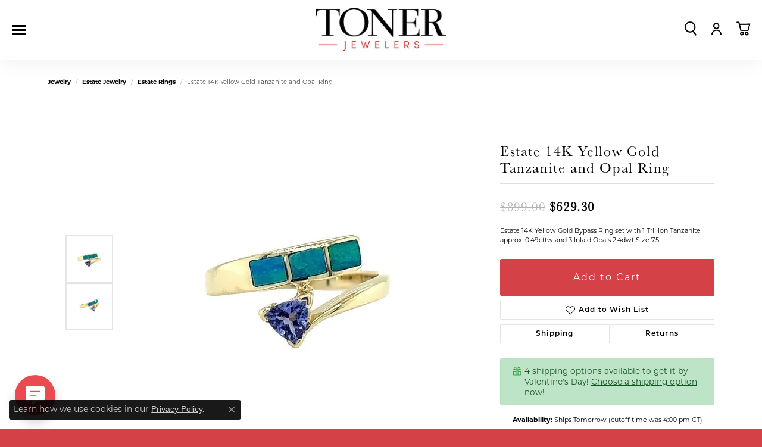

--- FILE ---
content_type: text/html; charset=UTF-8
request_url: https://www.tonerjewelers.com/jewelry-details/estate-rings/estate-14k-yellow-gold-tanzanite-and-opal-ring/100189
body_size: 17923
content:
<!DOCTYPE html>
<html lang="en">
	<head>
		<meta charset="utf-8">
		<title>Estate 14K Yellow Gold Tanzanite and Opal Ring 001-775-02612 | Toner Jewelers | Overland Park, KS</title>	
		
		
		<link rel="preconnect" href="//v6master-asics.shopfinejewelry.com/">
		<link rel="preconnect" href="https://cdn.jewelryimages.net/">
		
		<link rel="stylesheet" href="/css/_monolith.min.css?t=16482" media="all">
				
		
		
		<link rel="stylesheet" href="//v6master-asics.shopfinejewelry.com/js/vendor/OwlCarousel2-2.3.4/dist/assets/owl.carousel.min.css?t=tonerjewelers16482"  media="print" onload="this.media='all'">
		<link rel="stylesheet" href="//v6master-asics.shopfinejewelry.com/js/vendor/magiczoomplus-commercial/magiczoomplus/magiczoomplus.css?t=tonerjewelers16482"  media="print" onload="this.media='all'">
		<link rel="stylesheet" href="//v6master-asics.shopfinejewelry.com/js/vendor/bootstrap4-datetimepicker-master/build/css/bootstrap-datetimepicker.min.css?t=tonerjewelers16482"  media="print" onload="this.media='all'">
		<link rel="stylesheet" href="//v6master-asics.shopfinejewelry.com/js/src/components/phone-number-input/css/phone-number-input.min.css?t=tonerjewelers16482"  media="print" onload="this.media='all'">
		<link rel="stylesheet" href="//v6master-asics.shopfinejewelry.com/js/vendor/jquery.realperson.package-2.0.1/jquery.realperson.css?t=tonerjewelers16482"  media="print" onload="this.media='all'">
		<link rel="stylesheet" href="//v6master-asics.shopfinejewelry.com/fonts/diamond-shapes/diashapes-v6.min.css" media="print" onload="this.media='all';">
		<link rel="stylesheet" href="//v6master-asics.shopfinejewelry.com/fonts/ring-settings/big-ring-settings-style.min.css" media="print" onload="this.media='all';">
		<link rel="stylesheet" href="//v6master-asics.shopfinejewelry.com/css/fragments/consentManagementPlatform.min.css" media="print" onload="this.media='all';">
		<link rel="stylesheet" href="//v6master-asics.shopfinejewelry.com/css/fragments/toggleSwitch.min.css" media="print" onload="this.media='all';">
		<link rel="stylesheet" href="//v6master-asics.shopfinejewelry.com/css/fragments/address-table.min.css" media="print" onload="this.media='all';">
		<link rel="stylesheet" href="//v6master-asics.shopfinejewelry.com/fonts/icons/css/fontawesome-light.min.css" media="print" onload="this.media='all';">
		<link rel="stylesheet" href="//v6master-asics.shopfinejewelry.com/fonts/icons/css/brands.min.css" media="print" onload="this.media='all';">
		<link rel="stylesheet" href="//v6master-asics.shopfinejewelry.com/js/build/components/login/css/login.min.css?t=tonerjewelers16482"  media="print" onload="this.media='all'">
		<link rel="stylesheet" href="/css/_quick-search.min.css?t=tonerjewelers16482"  media="print" onload="this.media='all'">
		<link rel="stylesheet" href="/css/_login.min.css?t=tonerjewelers16482"  media="print" onload="this.media='all'">
		<link rel="stylesheet" href="/css/_cart.min.css?t=tonerjewelers16482"  media="print" onload="this.media='all'">
		<link rel="stylesheet" href="//v6master-asics.shopfinejewelry.com/js/build/components/login/css/login.min.css?t=tonerjewelers16482"  media="print" onload="this.media='all'">
			<link rel="stylesheet" href="//v6master-asics.shopfinejewelry.com/css/pages/jewelry-details.min.css?t=tonerjewelers16482" media="all">		
		
		
		
			<link rel="stylesheet" href="/css/local.php?settingsSrc=tonerjewelersUpgradeV6&t=16482" media="all">
		
		<link rel="stylesheet" href="/css/local.css?t=16482" media="all">
		<link rel="stylesheet" href="//v6master-asics.shopfinejewelry.com/css/print.min.css?t=16482" media="print" type="text/css">
	
		<script data-load-position="inline">
			window.cmpSettings = {"useOptInConsentPolicy":false,"showConsentManagementOptions":false,"includeRolexCookieOptions":false,"includePersonalizationCookieOption":true,"forRolexHybrid":false,"rolexCMPVersion":1};
		</script>
		<script src="//v6master-asics.shopfinejewelry.com/js/globalScripts/cookieBlocker.js" data-load-position="inline"></script>
		
		<script>
			var blockedCookieScripts = [];
		</script>		
		<!-- Global site tag (gtag.js) - Google Analytics -->
		<script data-load-position="early 0" async src="https://www.googletagmanager.com/gtag/js?id=G-DVTVY1ZVVY"></script>
		<script data-load-position="inline">
			window.dataLayer = window.dataLayer || [];
			function gtag(){dataLayer.push(arguments);}
			gtag('js', new Date());

			gtag('config', 'G-DVTVY1ZVVY'); 
			var useGA4=true;
		</script>		
		
		

		<!-- HEAD INCLUDES START -->
		
	<script src="https://cdn.jsdelivr.net/npm/hls.js@1.4.12/dist/hls.min.js?t=tonerjewelers16482" data-load-position="early 0"></script>

	<script src="//v6master-asics.shopfinejewelry.com/js/fragments/hls-product-video.js?t=tonerjewelers16482" data-load-position="early 1"></script>
<meta name="facebook-domain-verification" content="89eoeijta9i6nbrgongespultl052x" />

<!-- Google tag (gtag.js) -->
<script async src="https://www.googletagmanager.com/gtag/js?id=G-KNHF21QK2Y"></script>
<script>
  window.dataLayer = window.dataLayer || [];
  function gtag(){dataLayer.push(arguments);}
  gtag('js', new Date());

  gtag('config', 'G-KNHF21QK2Y');
</script>


<!-- Google Tag Manager -->
<script>(function(w,d,s,l,i){w[l]=w[l]||[];w[l].push({'gtm.start':
new Date().getTime(),event:'gtm.js'});var f=d.getElementsByTagName(s)[0],
j=d.createElement(s),dl=l!='dataLayer'?'&l='+l:'';j.async=true;j.src=
'https://www.googletagmanager.com/gtm.js?id='+i+dl;f.parentNode.insertBefore(j,f);
})(window,document,'script','dataLayer','GTM-NDMLDTN');</script>
<!-- End Google Tag Manager -->
<!-- Global site tag (gtag.js) - Google Ads: 824020635 -->
<script async src="https://www.googletagmanager.com/gtag/js?id=AW-824020635"></script>
<script>
  window.dataLayer = window.dataLayer || [];
  function gtag(){dataLayer.push(arguments);}
  gtag('js', new Date());

  gtag('config', 'AW-824020635');
  gtag('config', 'UA-117765838-1');
</script>


<!-- Facebook Pixel Code -->
<script>
!function(f,b,e,v,n,t,s)
{if(f.fbq)return;n=f.fbq=function(){n.callMethod?
n.callMethod.apply(n,arguments):n.queue.push(arguments)};
if(!f._fbq)f._fbq=n;n.push=n;n.loaded=!0;n.version='2.0';
n.queue=[];t=b.createElement(e);t.async=!0;
t.src=v;s=b.getElementsByTagName(e)[0];
s.parentNode.insertBefore(t,s)}(window, document,'script',
'https://connect.facebook.net/en_US/fbevents.js');
fbq('init', '1171092920270322');
fbq('track', 'PageView');
</script>
<noscript><img height="1" width="1" style="display:none"
src="https://www.facebook.com/tr?id=1171092920270322&ev=PageView&noscript=1"
/></noscript>
<!-- End Facebook Pixel Code -->

<script>window.userCurrency = "USD";</script>
		<!-- HEAD INCLUDES END -->

		
					
		<script data-load-position="early 0">window.pageInfo={"itemID":"100189","itemDetails":{"itemID":"100189","masterID":"c638525612","jewelryClassID":"1","itemUrl":null,"vendorID":"00098","edgeVendID":"TNR","folderName":"images\/edge","has1x1":"0","imgFileName":"775-02612.jpg","imgAlt1":"","imgFileName2":"775-02612-02.jpg","imgAlt2":"","imgFileName3":"","imgAlt3":"","imgFileName4":"","imgAlt4":"","imgFileName5":"","imgAlt5":"","videoFile":"","youtubeLink":"","imgUrl":"images\/edge\/775-02612.jpg","collectionID":"0","itemTitle":"Estate 14K Yellow Gold Tanzanite and Opal Ring","description":"Estate 14K Yellow Gold Bypass Ring set with 1 Trillion Tanzanite approx.  0.49cttw and 3 Inlaid Opals 2.4dwt Size 7.5","styleNo":"001-775-02612","vendorStyle":"EstAc 775-2612","GUID":"","RFID":"","gender":"All","ringSetting":null,"settingType":null,"centerStoneIncluded":"0","centerCtWt":"0.00","centerDiaShape":"0","centerDiaCut":"0","centerDiaClarity":"0","centerDiaColor":"0","centerDiaDimensions":"","centerDiaCertType":"0","centerDiaCertImg":"","centerDiaCertNo":"","centerDiaFluorescence":"0","centerDiaTable":"0.00","centerDiaDepth":"0.00","centerDiaCulet":"0","centerDiaPrice":"0.00","centerDiaPricePerCarat":"0.00","commonDiaCtWt":"0.00","commonDiaShape":"0","commonDiaCut":"0","commonDiaClarity":"0","commonDiaColor":"0","totalDiaCount":"0","totalDiaCtWt":"0.00","shapeRange":"","centerGemIncluded":"1","centerGemType":"15","centerGemShape":"0","centerGemstoneCtWt":"0.49","centerGemDimensions":"","centerGemQuality":"","gemstoneType":"Opal","gemstoneTypeA":"10","gemstoneTypeACtWt":"0.49","gemstoneTypeACount":"3","gemstoneTypeB":"0","gemstoneTypeBCtWt":"0.00","gemstoneTypeBCount":"0","gemstoneTypeC":"0","gemstoneTypeCCtWt":"0.00","gemstoneTypeCCount":"0","gemstoneTypeD":"0","gemstoneTypeDCtWt":"0.00","gemstoneTypeDCount":"0","gemstoneTypeE":"0","gemstoneTypeECtWt":"0.00","gemstoneTypeECount":"0","totalGemstoneWt":"0.00","fullMetalType":"14K Yellow Gold","metalType1":"14KY","length":"","lengthType":"","width":"","widthType":"","size":null,"color":null,"letter":null,"era":null,"ringSizes":"","stockLevel":"1","availability":"0","freeShipping":"0","weight":"1.00","weightType":"","enableCheckout":"1","lowCt":null,"highCt":null,"categoryTitle":"Estate Rings","categoryUrl":"estate-rings","h1Tag":"Estate\/Antique Rings","parentCategoryTitle":"Estate Jewelry","parentCategoryUrl":"estate-jewelry","retail":899,"salePrice":629.29999999999995,"imgFileName_exists":null,"imgFileName_width":null,"imgFileName2_exists":null,"imgFileName2_width":null,"imgFileName3_exists":null,"imgFileName3_width":null,"imgFileName4_exists":null,"imgFileName4_width":null,"imgFileName5_exists":null,"imgFileName5_width":null,"nonStandardImage":null,"similarSKUs":"{\"idList\":[\"98483\",\"99993\",\"98507\",\"98509\",\"98525\",\"99489\",\"100133\",\"100135\",\"100137\",\"100139\"],\"ctime\":1766659054}","itemMetaTitle":"","itemMetaKeywords":"","itemMetaDescription":"","itemVisible":"1","autoUpdate":"0","collectionTitle":null,"collectionUrl":null,"logoWhite":null,"copyHybrid":null,"masterCollectionID":null,"jsonData":null,"fixedShippingPrice":"0.00","metalFinish":"","style":"BYPASS","watchType":"","watchBraceletMaterial":"","watchBraceletColor":"","watchCaseSize":"","watchCaseMaterial":"","watchCrystalType":"","watchBezel":"","watchDialColor":"","watchDialShape":"","watchDialType":"","watchMovement":"","watchWaterResistance":"","watchFunctions":"","watchBraceletStyle":"","commonStoneType":"0","hidePrice":"0","excludeFromCoupons":"0","isERDBrand":null,"collection":"","fretail":"$899.00","fsalePrice":"$629.30","collectionLogoURL":"\/\/placeholder.shopfinejewelry.com\/300x150\/ffffff\/ffffff","imageSource":"\/\/cdn.jewelryimages.net\/edge\/tonerjewelers\/images\/edge\/775-02612.jpg?v=16"},"baseSKU":"EstAc 775-2612","baseSKURaw":"EstAc 775-2612","jewelryClassID":"1","jsonData":false,"styleNo":"001-775-02612","scrambledStlyeNo":"","itemTitle":"Estate 14K Yellow Gold Tanzanite and Opal Ring","itemVisible":"1","categoryUrl":"estate-rings","collectionID":"0","edgeVendID":"TNR","vendorID":"00098","erdLegacyUrl":false,"variationStyle":"","imageBaseURL":"","image1":"\/\/cdn.jewelryimages.net\/edge\/tonerjewelers\/images\/edge\/775-02612.jpg?v=16","image2":"\/\/cdn.jewelryimages.net\/edge\/tonerjewelers\/images\/edge\/775-02612-02.jpg?v=16","image3":"","image4":"","image5":"","image6":"","variationColNames":"[]","ringSizeHasJSON":false,"ringSizeJSON":"","session":"8e1b2cd1ee9e411e571a8c331e0ccc99","referer":"","hideDecimals":"0","hideAllPrices":"0","price":629.29999999999995,"currency":"USD","hidePriceMessage":"Call for Price","calculateLiveSettingPrice":false,"metalType":"14KY","metalFinish":"","diamondQuality":"","priceAdj":1,"forexMultiplier":1,"similarItems":{"success":true,"retArr":[{"imageSource":"\/\/cdn.jewelryimages.net\/edge\/tonerjewelers\/images\/edge\/775-01881.jpg?v=16","itemUrl":"\/jewelry-details\/estate-rings\/estate-14k-white-gold-jade-and-diamond-ring\/98483","itemTitle":"Estate 14k White Gold Jade and Diamond Ring","retail":"575.00","salePrice":"402.50"},{"imageSource":"\/\/cdn.jewelryimages.net\/edge\/tonerjewelers\/images\/edge\/775-02571.jpg?v=16","itemUrl":"\/jewelry-details\/estate-rings\/estate-platinum-rubellite-and-diamond-ring\/99993","itemTitle":"Estate Platinum Rubellite and Diamond Ring","retail":"3499.00","salePrice":"2449.30"},{"imageSource":"\/\/cdn.jewelryimages.net\/edge\/tonerjewelers\/images\/edge\/775-02582.jpg?v=16","itemUrl":"\/jewelry-details\/estate-rings\/estate-14-karat-yellow-gold-sapphire-and-diamond-ring\/98507","itemTitle":"Estate 14 Karat Yellow Gold Sapphire and Diamond Ring","retail":"1199.00","salePrice":"839.30"},{"imageSource":"\/\/cdn.jewelryimages.net\/edge\/tonerjewelers\/images\/edge\/775-02583.jpg?v=16","itemUrl":"\/jewelry-details\/estate-rings\/estate-14-karat-white-and-yellow-gold-blue-topaz-and-diamond-ring\/98509","itemTitle":"Estate 14 Karat White and Yellow Gold Blue Topaz and Diamond Ring","retail":"1149.00","salePrice":"804.30"},{"imageSource":"\/\/cdn.jewelryimages.net\/edge\/tonerjewelers\/images\/edge\/775-02593.jpg?v=16","itemUrl":"\/jewelry-details\/estate-rings\/estate-18-karat-yellow-gold-opal-and-amethyst-ring\/98525","itemTitle":"Estate 18 Karat Yellow Gold Opal and Amethyst Ring","retail":"2999.00","salePrice":"2099.30"},{"imageSource":"\/\/cdn.jewelryimages.net\/edge\/tonerjewelers\/images\/edge\/775-02625.jpg?v=16","itemUrl":"\/jewelry-details\/estate-rings\/estate-14-karat-yellow-gold-gemstone-ring\/99489","itemTitle":"Estate 14 Karat Yellow Gold Gemstone Ring","retail":"999.00","salePrice":"699.30"},{"imageSource":"\/\/cdn.jewelryimages.net\/edge\/tonerjewelers\/images\/edge\/775-02633.jpg?v=16","itemUrl":"\/jewelry-details\/estate-rings\/estate-18-karat-yellow-gold-sapphire-ring\/100133","itemTitle":"Estate 18 Karat Yellow Gold Sapphire Ring","retail":"1299.00","salePrice":"909.30"},{"imageSource":"\/\/cdn.jewelryimages.net\/edge\/tonerjewelers\/images\/edge\/775-02635.jpg?v=16","itemUrl":"\/jewelry-details\/estate-rings\/estate-14-karat-white-gold-pink-sapphire-and-diamond-ring\/100135","itemTitle":"Estate 14 Karat White Gold Pink Sapphire and Diamond Ring","retail":"2399.00","salePrice":"1799.25"},{"imageSource":"\/\/cdn.jewelryimages.net\/edge\/tonerjewelers\/images\/edge\/775-02636.jpg?v=16","itemUrl":"\/jewelry-details\/estate-rings\/estate-14-karat-white-gold-amethyst-and-diamond-ring\/100137","itemTitle":"Estate 14 Karat White Gold Amethyst and Diamond Ring","retail":"1699.00","salePrice":"1274.25"},{"imageSource":"\/\/cdn.jewelryimages.net\/edge\/tonerjewelers\/images\/edge\/775-02637.jpg?v=16","itemUrl":"\/jewelry-details\/estate-rings\/estate-14-karat-yellow-gold-amethyst-and-diamond-ring\/100139","itemTitle":"Estate 14 Karat Yellow Gold Amethyst and Diamond Ring","retail":"1399.00","salePrice":"979.30"},{"imageSource":null,"itemUrl":null,"itemTitle":null,"retail":null,"salePrice":null}],"date":1766659054000},"enableCustomerWishlist":"1","enableGuestWishlist":"1","customer":{"loggedIn":false,"hasGuestWishlist":false,"firstName":"","lastName":"","email":"","phone":""},"lowCt":"","highCt":"","shapeRange":"","showChatButtonJewelryDetails":"0","jewelryDescriptionShowMoreButton":true,"affirmPublicKey":"","financingPageVisibility":"1","storename":"Toner Jewelers","storeaddress":"<br>6285 West 135th Street<br>Overland Park, KS 66223<br>","cartButtonDefaultText":"Add to Cart","availableLocationInputHTML":"<input type=\"hidden\" value=\"1\" name=\"location\" class=\"appt-location\">","locationDayTime":{"1":{"locationName":"Overland Park Store","daysOfWeekDisabled":[0],"timeOfDay":{"1":{"open":"10:00:00","close":"17:30:00"},"2":{"open":"10:00:00","close":"17:30:00"},"3":{"open":"10:00:00","close":"17:30:00"},"4":{"open":"10:00:00","close":"17:30:00"},"5":{"open":"10:00:00","close":"17:30:00"},"6":{"open":"10:00:00","close":"16:30:00"}},"closedHolidayDates":[],"adjustedHolidayHours":[]}},"locationsFieldInquiries":"1","customerID":null};</script>			
		
<script>
	window.enableEcommerce = "1";
</script>

		
<script>
	window.fbAppId = "167864837368302";
</script>

		
	<script>
		window.googleAppId = "522739862603-9cnc28esu2ntos9aevhluql3ikdjgqpo.apps.googleusercontent.com";
	</script>

		<script type="application/ld+json">{"@context":"https:\/\/schema.org","@type":"Product","name":"Estate 14K Yellow Gold Tanzanite and Opal Ring","image":["\/\/cdn.jewelryimages.net\/edge\/tonerjewelers\/images\/edge\/775-02612.jpg?v=16","\/\/cdn.jewelryimages.net\/edge\/tonerjewelers\/images\/edge\/775-02612-02.jpg?v=16"],"description":"Estate 14K Yellow Gold Bypass Ring set with 1 Trillion Tanzanite approx.  0.49cttw and 3 Inlaid Opals 2.4dwt Size 7.5","sku":"001-775-02612","mpn":"EstAc 775-2612","brand":{"@type":"Brand","name":null},"offers":{"@type":"Offer","url":"https:\/\/www.tonerjewelers.com\/jewelry-details\/estate-rings\/estate-14k-yellow-gold-tanzanite-and-opal-ring\/100189","priceCurrency":"USD","price":"629.3","priceValidUntil":"2026-03-02","availability":"https:\/\/schema.org\/InStock","shippingDetails":{"@type":"OfferShippingDetails","shippingRate":{"@type":"MonetaryAmount","currency":"USD"},"shippingDestination":{"@type":"DefinedRegion","addressCountry":"US"},"deliveryTime":{"@type":"ShippingDeliveryTime","handlingTime":{"@type":"QuantitativeValue","minValue":"7","maxValue":"10"},"businessDays":{"@type":"OpeningHoursSpecification","dayOfWeek":["https:\/\/schema.org\/Monday","https:\/\/schema.org\/Tuesday","https:\/\/schema.org\/Wednesday","https:\/\/schema.org\/Thursday","https:\/\/schema.org\/Friday","https:\/\/schema.org\/Saturday"]}}}}}</script>
		<meta name="description" content="Shop  Estate Rings like this 001-775-02612 Estate 14K Yellow Gold Tanzanite and Opal Ring at Toner Jewelers in Overland Park KS">
		<meta name="referrer" content="strict-origin-when-cross-origin">
		<meta name="keywords" content="">
		<meta name="viewport" content="width=device-width, initial-scale=1">
		<!-- Open Graph Meta -->
		<meta property="og:title" content="Estate 14K Yellow Gold Tanzanite and Opal Ring">
		<meta property="og:description" content="Estate 14K Yellow Gold Bypass Ring set with 1 Trillion Tanzanite approx.  0.49cttw and 3 Inlaid Opals 2.4dwt Size 7.5">
		<meta property="og:image" content="https://cdn.jewelryimages.net/edge/tonerjewelers/images/edge/775-02612.jpg?v=16">
		<meta property="product:availability" content="Ships Tomorrow (cutoff time was 4:00 pm CT)">
		<meta property="product:condition" content="new">
		<meta property="product:price:amount" content="$629.30">
		<meta property="product:price:currency" content="USD">
		<meta property="product:retailer_item_id" content="100189">
		<!-- End Graph Meta -->

		
	</head>
	<body id="jewelry-details" class=" icofont-fontawesome-light" data-theme="premium">		
		<!-- START BODY INCLUDE -->
		<!-- Google Tag Manager (noscript) -->
<noscript><iframe src="https://www.googletagmanager.com/ns.html?id=GTM-NDMLDTN"
height="0" width="0" style="display:none;visibility:hidden"></iframe></noscript>
<!-- End Google Tag Manager (noscript) -->


<script type="text/javascript">
var _lab = _lab || [];
_lab.push('nksilj40841');
(function() {
var lab = document.createElement('script');
lab.type = 'text/javascript';
lab.async = true;
lab.src = ('https:' == document.location.protocol ? 'https://app' : 'http://app') + '.leadsrx.com/visitor.js';
var s = document.getElementsByTagName('script')[0];
s.parentNode.insertBefore(lab, s);
})();
</script>

<script>(function (u, c, o, i, s, l, b) { window['ClientbookWebChatObject'] = {u:u,c:c,w:o,i:i,s:s,l:l,b:b}; var ga = document.createElement('script'); ga.type = 'text/javascript'; ga.async = true; ga.src = " https://webchat.clientbook.com/wc.min.js"; var s = document.getElementsByTagName('script')[0]; s.parentNode.insertBefore(ga, s); })('eb10f050-9085-47f7-aa14-d242dcf75c3b', '#EB4A51', 'Hello! Have a question? Ask here!', ' https://lh3.googleusercontent.com/PjegEpx4uBhewqgATmJ1eMRetY90O0G92sF4lEs2_hRUUD3SNUQUmLj0R5ekeE5vZF0X3MeUGxV1elfwK6cUCkF1y1NvTZ4k4xipVwgJJACBGllzMRbQTmWGEi2LlcTUNf0ADF4M=w2400', 'single', 'left', 'off');</script>

<!--Begin CTCT Archive-->

<script id="archiveScript" src="//static.ctctcdn.com/js/archive-static/current/archive-static.min.js"></script><div id="archiveList" data-archive-count="5" data-m="a07ebtez8je0"></div>

<!--End CTCT Archive-->

		<!-- END BODY INCLUDE -->
		
		<!-- No podium chat active -->
		
		<div id="page-wrap">
		<div id='accessibility-skip-links' data-breakpoint='xl'><a class="skippy sr-only sr-only-focusable" href="#main-sections"><span class="skippy-text">Skip to main content</span></a><a class="skippy sr-only sr-only-focusable" href="#footer"><span class="skippy-text">Skip to footer</span></a></div>



<header >
	<div class="container-fluid main-content">				
		<div class="row">
			<div class="col main-content-col d-block d-md-flex nav-inline align-items-center d-block d-xl-flex justify-content-between align-items-center content-toolbar-inline-left-and-right">
				
	<div class="container-fluid content-toolbar left inline-left-and-right">
		<div class="content-toolbar-inner  inner justify-content-center justify-content-xl-start">
				<ul class="left d-flex d-sm-flex d-md-flex d-lg-flex ">
				</ul>
			</div>
		</div>
				
		<a href="/" id="logo" aria-label="Toner Jewelers - Go to homepage">
			<img src="https://cdn.jewelryimages.net/static/tonerjewelers/images/themeLogo.jpg?width=460" width="460" height="152" alt="Toner Jewelers" class="mx-auto" loading="eager" decoding="sync" fetchpriority="high">
		</a>
				<!-- Nav generated 20260131181517 -->

<nav class="navbar w-sm-100 navbar-menu-position-left-back show-dropdown-toggles " id="website-navigation" aria-label="Primary">
	
<button class="navbar-toggler d-inline-block" id="nav-toggle" type="button" data-animation="animation-2" data-bs-toggle="reveal-collapse-left" data-bs-target="#main-navigation" aria-controls="main-navigation" aria-expanded="false" aria-label="Toggle navigation">
	<span class="navbar-toggler-icon" aria-hidden="true">
		<span></span>
		<span></span>
		<span></span>
	</span>
</button>
	<div class="collapse navbar-collapse justify-content-center" id="main-navigation">
		<div class='container-fluid inner-nav  px-0'>
		<ul class="navbar-nav justify-content-start align-items-center " id="menubar-left" aria-label="Primary site menu">
		<li class="dropdown has-a-plus nav-item "><a href="/pages/shop-diamonds" data-url="/pages/shop-diamonds" class="nav-link always-a-burger" id="menu-item-default-1">Diamonds</a><button type="button" class="dropdown-plus d-flex" data-bs-toggle="dropdown" aria-hidden="true" tabindex="-1" id="menu-item-plus-default-1"><i class="icon-plus" aria-hidden="true"></i></button><ul class="dropdown-menu  menu-default dropdown-menu-left" aria-labelledby="menu-item-default-1"><li><a href="/ringsettings-diamonds" data-url="/ringsettings-diamonds"  class="dropdown-item dropdown-item-parent "  id="submenu-item-default-1-1">Shop Loose Diamonds</a></li><li><a href="/education-diamonds" data-url="/education-diamonds"  class="dropdown-item dropdown-item-parent "  id="submenu-item-default-1-2">Diamond Education</a></li></ul><!-- .dropdown-menu --></li>
		<li class="dropdown has-a-plus nav-item "><a href="/jewelry/engagement-rings" data-url="/jewelry/engagement-rings" class="nav-link always-a-burger" id="menu-item-default-2">Engagement</a><button type="button" class="dropdown-plus d-flex" data-bs-toggle="dropdown" aria-hidden="true" tabindex="-1" id="menu-item-plus-default-2"><i class="icon-plus" aria-hidden="true"></i></button><ul class="dropdown-menu  menu-default dropdown-menu-left" aria-labelledby="menu-item-default-2"><li><a href="/gabriel-co#/bridal/engagement-rings" data-url="/gabriel-co#/bridal/engagement-rings"  class="dropdown-item dropdown-item-parent "  id="submenu-item-default-2-1">Gabriel & Co. Engagement Rings</a></li><li><a href="/jewelry/engagement-rings/diamond-engagement-rings" data-url="/jewelry/engagement-rings/diamond-engagement-rings"  class="dropdown-item dropdown-item-parent "  id="submenu-item-default-2-2">Natural Diamond Engagement Rings</a></li><li><a href="/jewelry/engagement-rings/lab-diamond-engagement-rings" data-url="/jewelry/engagement-rings/lab-diamond-engagement-rings"  class="dropdown-item dropdown-item-parent "  id="submenu-item-default-2-3">Lab Grown Diamond Engagement Rings</a></li><li><a href="/jewelry/engagement-rings/gemstone-engagement-rings" data-url="/jewelry/engagement-rings/gemstone-engagement-rings"  class="dropdown-item dropdown-item-parent "  id="submenu-item-default-2-4">Gemstone Engagement Rings</a></li></ul><!-- .dropdown-menu --></li>
		<li class="dropdown has-a-plus nav-item "><a href="/jewelry/wedding-bands" data-url="/jewelry/wedding-bands" class="nav-link always-a-burger" id="menu-item-default-3">Wedding</a><button type="button" class="dropdown-plus d-flex" data-bs-toggle="dropdown" aria-hidden="true" tabindex="-1" id="menu-item-plus-default-3"><i class="icon-plus" aria-hidden="true"></i></button><ul class="dropdown-menu  menu-default dropdown-menu-left" aria-labelledby="menu-item-default-3"><li><a href="/jewelry/wedding-bands/mens-wedding-bands" data-url="/jewelry/wedding-bands/mens-wedding-bands"  class="dropdown-item dropdown-item-parent "  id="submenu-item-default-3-1">Men's Wedding Bands</a></li><li><a href="/jewelry/wedding-bands/womens-wedding-bands" data-url="/jewelry/wedding-bands/womens-wedding-bands"  class="dropdown-item dropdown-item-parent "  id="submenu-item-default-3-2">Women's Wedding Bands</a></li></ul><!-- .dropdown-menu --></li>
		<li class="dropdown has-a-plus nav-item "><a href="/pages/shop-all-jewelry" data-url="/pages/shop-all-jewelry" class="nav-link always-a-burger" id="menu-item-default-4">Jewelry</a><button type="button" class="dropdown-plus d-flex" data-bs-toggle="dropdown" aria-hidden="true" tabindex="-1" id="menu-item-plus-default-4"><i class="icon-plus" aria-hidden="true"></i></button><ul class="dropdown-menu  menu-default dropdown-menu-left" aria-labelledby="menu-item-default-4"><li class="dropdown dropdown-submenu"><a href="/jewelry/rings" data-url="/jewelry/rings"  class="dropdown-item dropdown-item-parent  parent-has-kids"  id="submenu-item-default-4-1">Rings</a><button type="button" class="dropdown-plus d-flex" data-bs-toggle="dropdown" aria-hidden="true" tabindex="-1" data-children-count="3" id="submenu-item-plus-default-4-1"><i class="icon-plus" aria-hidden="true"></i></button><ul class="dropdown-menu dropdown-menu-left dropdown-menu-children" aria-labelledby="submenu-item-default-4-1" role="menu"><li role="none"><a class="dropdown-item" href="/pages/gabriel-co-fashion#/fashion/rings" >Gabriel & Co. Rings</a></li><li role="none"><a class="dropdown-item" href="/jewelry/rings/diamond-fashion-rings" >Diamond Fashion Rings</a></li><li role="none"><a class="dropdown-item" href="/jewelry/rings/gold-fashion-rings" >Gold Fashion Rings</a></li></ul></li><li class="dropdown dropdown-submenu"><a href="/jewelry/earrings" data-url="/jewelry/earrings"  class="dropdown-item dropdown-item-parent  parent-has-kids"  id="submenu-item-default-4-2">Earrings</a><button type="button" class="dropdown-plus d-flex" data-bs-toggle="dropdown" aria-hidden="true" tabindex="-1" data-children-count="8" id="submenu-item-plus-default-4-2"><i class="icon-plus" aria-hidden="true"></i></button><ul class="dropdown-menu dropdown-menu-left dropdown-menu-children" aria-labelledby="submenu-item-default-4-2" role="menu"><li role="none"><a class="dropdown-item" href="/pages/gabriel-co-fashion#/fashion/earrings" >Gabriel & Co. Earrings</a></li><li role="none"><a class="dropdown-item" href="/jewelry/earrings/diamond-stud-earrings" >Diamond Stud Earrings</a></li><li role="none"><a class="dropdown-item" href="/jewelry/earrings/lab-grown-diamond-stud-earrings" >Lab Grown Diamond Stud Earrings</a></li><li role="none"><a class="dropdown-item" href="/jewelry/earrings/diamond-earrings" >Diamond Earrings</a></li><li role="none"><a class="dropdown-item" href="/jewelry/earrings/gold-earrings" >Gold Earrings</a></li><li role="none"><a class="dropdown-item" href="/jewelry/earrings/colored-stone-earrings" >Colored Stone Earrings</a></li><li role="none"><a class="dropdown-item" href="/jewelry/earrings/pearl-earrings" >Pearl Earrings</a></li><li role="none"><a class="dropdown-item" href="/jewelry/earrings/silver-earrings" >Silver Earrings</a></li></ul></li><li class="dropdown dropdown-submenu"><a href="/jewelry/bracelets" data-url="/jewelry/bracelets"  class="dropdown-item dropdown-item-parent  parent-has-kids"  id="submenu-item-default-4-3">Bracelets</a><button type="button" class="dropdown-plus d-flex" data-bs-toggle="dropdown" aria-hidden="true" tabindex="-1" data-children-count="4" id="submenu-item-plus-default-4-3"><i class="icon-plus" aria-hidden="true"></i></button><ul class="dropdown-menu dropdown-menu-left dropdown-menu-children" aria-labelledby="submenu-item-default-4-3" role="menu"><li role="none"><a class="dropdown-item" href="/pages/gabriel-co-fashion#/fashion/bracelets" >Gabriel & Co. Bracelets</a></li><li role="none"><a class="dropdown-item" href="/jewelry/bracelets/diamond-bracelets" >Diamond Bracelets</a></li><li role="none"><a class="dropdown-item" href="/jewelry/bracelets/gold-bracelets" >Gold Bracelets</a></li><li role="none"><a class="dropdown-item" href="/jewelry/bracelets/gemstone-bracelets" >Gemstone Bracelets</a></li></ul></li><li class="dropdown dropdown-submenu"><a href="/jewelry/necklaces--pendants" data-url="/jewelry/necklaces--pendants"  class="dropdown-item dropdown-item-parent  parent-has-kids"  id="submenu-item-default-4-4">Necklaces & Pendants</a><button type="button" class="dropdown-plus d-flex" data-bs-toggle="dropdown" aria-hidden="true" tabindex="-1" data-children-count="5" id="submenu-item-plus-default-4-4"><i class="icon-plus" aria-hidden="true"></i></button><ul class="dropdown-menu dropdown-menu-left dropdown-menu-children" aria-labelledby="submenu-item-default-4-4" role="menu"><li role="none"><a class="dropdown-item" href="/pages/gabriel-co-fashion#/fashion/necklaces" >Gabriel & Co. Necklaces & Pendants</a></li><li role="none"><a class="dropdown-item" href="/jewelry/necklaces--pendants/diamond-necklaces--pendants" >Diamond Necklaces & Pendants</a></li><li role="none"><a class="dropdown-item" href="/jewelry/necklaces--pendants/gold-necklaces--pendants" >Gold Necklaces & Pendants</a></li><li role="none"><a class="dropdown-item" href="/jewelry/necklaces--pendants/gemstone-necklaces--pendants" >Gemstone Necklaces & Pendants</a></li><li role="none"><a class="dropdown-item" href="/jewelry/necklaces--pendants/pearl-necklaces--pendants" >Pearl Necklaces & Pendants</a></li></ul></li><li class="dropdown dropdown-submenu"><a href="/jewelry/estate-jewelry" data-url="/jewelry/estate-jewelry"  class="dropdown-item dropdown-item-parent  parent-has-kids"  id="submenu-item-default-4-5">Estate Jewelry</a><button type="button" class="dropdown-plus d-flex" data-bs-toggle="dropdown" aria-hidden="true" tabindex="-1" data-children-count="5" id="submenu-item-plus-default-4-5"><i class="icon-plus" aria-hidden="true"></i></button><ul class="dropdown-menu dropdown-menu-left dropdown-menu-children" aria-labelledby="submenu-item-default-4-5" role="menu"><li role="none"><a class="dropdown-item" href="/jewelry/estate-jewelry/estate-rings" >Estate Rings</a></li><li role="none"><a class="dropdown-item" href="/jewelry/estate-jewelry/estate-earrings" >Estate Earrings</a></li><li role="none"><a class="dropdown-item" href="/jewelry/estate-jewelry/estate-necklaves--pendants" >Estate Necklaces & Pendants</a></li><li role="none"><a class="dropdown-item" href="/jewelry/estate-jewelry/estate-bracelets" >Estate Bracelets</a></li><li role="none"><a class="dropdown-item" href="/jewelry/estate-jewelry/estate-brooches" >Estate Brooches</a></li></ul></li></ul><!-- .dropdown-menu --></li>
		<li class=" has-no-plus nav-item "><a href="/start-a-project" class="nav-link always-a-burger">Custom</a></li>
		<li class=" has-no-plus nav-item "><a href="/pages/jewelry-services" class="nav-link always-a-burger">Services</a></li>
		<li class=" has-no-plus nav-item "><a href="/pages/WeBuyGold" class="nav-link always-a-burger">Sell Your Gold & Silver</a></li>
		<li class="dropdown has-a-plus nav-item "><a href="/education" data-url="/education" class="nav-link always-a-burger" id="menu-item-edu-list-8">Education</a><button type="button" class="dropdown-plus d-flex" data-bs-toggle="dropdown" aria-hidden="true" tabindex="-1" id="menu-item-plus-edu-list-8"><i class="icon-plus" aria-hidden="true"></i></button><ul class="dropdown-menu  menu-edu-list dropdown-menu-left" aria-labelledby="menu-item-edu-list-8"><li><a href="/education" class="dropdown-item">Jewelry Education</a></li><li class="dropdown dropdown-submenu"><a href="javascript:void(0)" class="dropdown-item dropdown-item-parent parent-has-kids" id="submenu-item-edu-list-8-1">Diamond Education</a><button type="button" class="dropdown-plus d-flex" data-bs-toggle="dropdown" aria-hidden="true" tabindex="-1" id="submenu-item-plus-edu-list-8-1" data-children-count="2"><i class="icon-plus" aria-hidden="true"></i></button><ul id="nav-edu-diamond-education" class="dropdown-menu menu-edu-diamond-education dropdown-menu-left" aria-labelledby="submenu-item-edu-list-8-1" role="menu"><li role="none"><a href="/education-diamonds" class="dropdown-item" role="menuitem">The Four Cs of Diamonds</a></li><li role="none"><a href="/education-diamond-buying" class="dropdown-item" role="menuitem">Diamond Buying Tips</a></li></ul></li><li class="dropdown dropdown-submenu"><a href="javascript:void(0)" class="dropdown-item dropdown-item-parent parent-has-kids" id="submenu-item-edu-list-8-2">Learn About Gemstones</a><button type="button" class="dropdown-plus d-flex" data-bs-toggle="dropdown" aria-hidden="true" tabindex="-1" id="submenu-item-plus-edu-list-8-2" data-children-count="2"><i class="icon-plus" aria-hidden="true"></i></button><ul id="nav-edu-learn-about-gemstones" class="dropdown-menu menu-edu-learn-about-gemstones dropdown-menu-left" aria-labelledby="submenu-item-edu-list-8-2" role="menu"><li role="none"><a href="/education-gemstones#birthstones" class="dropdown-item" role="menuitem">Birthstone Guide</a></li><li role="none"><a href="/education-gemstones#gemstones" class="dropdown-item" role="menuitem">Gemstone Guide</a></li></ul></li><li class="dropdown dropdown-submenu"><a href="javascript:void(0)" class="dropdown-item dropdown-item-parent parent-has-kids" id="submenu-item-edu-list-8-3">Jewelry Care</a><button type="button" class="dropdown-plus d-flex" data-bs-toggle="dropdown" aria-hidden="true" tabindex="-1" id="submenu-item-plus-edu-list-8-3" data-children-count="3"><i class="icon-plus" aria-hidden="true"></i></button><ul id="nav-edu-jewelry-care" class="dropdown-menu menu-edu-jewelry-care dropdown-menu-left" aria-labelledby="submenu-item-edu-list-8-3" role="menu"><li role="none"><a href="/education-jewelry-care" class="dropdown-item" role="menuitem">Caring for Fine Jewelry</a></li><li role="none"><a href="/education-diamond-care" class="dropdown-item" role="menuitem">Diamond Cleaning</a></li><li role="none"><a href="/education-gemstone-care" class="dropdown-item" role="menuitem">Gemstone Cleaning</a></li></ul></li><li><a href="/education-settings" class="dropdown-item">Choosing The Right Setting</a></li><li><a href="/education-metals" class="dropdown-item">Precious Metals</a></li><li><a href="/education-anniversary-guide" class="dropdown-item">Anniversary Guide</a></li><li><a href="/education-gold-buying" class="dropdown-item">Gold Buying Guide</a></li><li><a href="/pages/lab-grown-diamonds" data-url="/pages/lab-grown-diamonds"  class="dropdown-item dropdown-item-parent "  id="submenu-item-edu-list-8-1">Lab Grown Diamonds</a></li></ul><!-- .dropdown-menu --></li>
		<li class="dropdown has-a-plus nav-item "><a href="/pages/store-services#section-5" data-url="/pages/store-services#section-5" class="nav-link always-a-burger" id="menu-item-default-9">About</a><button type="button" class="dropdown-plus d-flex" data-bs-toggle="dropdown" aria-hidden="true" tabindex="-1" id="menu-item-plus-default-9"><i class="icon-plus" aria-hidden="true"></i></button><ul class="dropdown-menu  menu-default dropdown-menu-left" aria-labelledby="menu-item-default-9"><li><a href="/pages/store-services#section-5" data-url="/pages/store-services#section-5"  class="dropdown-item dropdown-item-parent "  id="submenu-item-default-9-1">About Us</a></li><li><a href="/pages/jewelry-services" data-url="/pages/jewelry-services"  class="dropdown-item dropdown-item-parent "  id="submenu-item-default-9-2">Our Services</a></li><li><a href="/financing" data-url="/financing"  class="dropdown-item dropdown-item-parent "  id="submenu-item-default-9-3">Financing Options</a></li><li><a href="/pages/policies-faq" data-url="/pages/policies-faq"  class="dropdown-item dropdown-item-parent "  id="submenu-item-default-9-4">Store Policies</a></li><li><a href="/testimonials" data-url="/testimonials"  class="dropdown-item dropdown-item-parent "  id="submenu-item-default-9-5">Testimonials</a></li><li><a href="/blog" data-url="/blog"  class="dropdown-item dropdown-item-parent "  id="submenu-item-default-9-6">Our Blog</a></li></ul><!-- .dropdown-menu --></li>
		<li class=" has-no-plus nav-item "><a href="/contact" class="nav-link always-a-burger">Contact</a></li>
		<li class=" has-no-plus nav-item "><a href="/pages/book-your-appointment" class="nav-link always-a-burger">Book An Appointment</a></li>
		<li class="dropdown nav-item link-smaller item-search">
			<a href="javascript:void(0)" role="button" class="nav-link dropdown-toggle" data-bs-toggle="dropdown" aria-haspopup="menu" aria-expanded="false" aria-label="Search">Search</a>
			<div class="dropdown-menu menu-search dropdown-menu-right" >
				<div class="px-2">
					<form action="/jewelry" role="search" method="GET" autocomplete="off">
						<div class="input-group">
							<label for="nav-search-kw" class="sr-only">Search for...</label>
							<input type="text" class="form-control" id="nav-search-kw" name="kw" placeholder="Search for..." aria-label="Search for...">
							<span class="input-group-btn">
								<button class="btn btn-default px-3" type="submit" aria-label="Submit search"><i class="icon-search" aria-hidden="true"></i></button>
							</span>
						</div>
					</form>
				</div>
			</div>
		</li>
		<li class="dropdown nav-item link-smaller item-account">
			<a href="javascript:void(0)" role="button" class="nav-link dropdown-toggle always-a-burger" data-bs-toggle="dropdown" data-bs-hover="dropdown" aria-haspopup="dialog" aria-controls="menu-item-login-dialog-left-account-13" aria-expanded="false" id="menu-item-left-account-13" aria-label="My Account Menu">Account<span class="sr-only">Toggle My Account Menu</span></a>
			<div class="dropdown-menu menu-account dropdown-menu-right my-account-dropdown punchmarkLogin">
				<div id="menu-item-login-dialog-left-account-13" role="dialog" aria-modal="true" aria-labelledby="menu-item-login-dialog-title-left-account-13" class="loginWrap">
					<div id="menu-item-login-dialog-title-left-account-13" class="sr-only">Login</div>
					<form class="login">
						<div class="form-floating">
							<input type="text" id="menu-item-username-left-account-13" name="username" placeholder="username" class="form-control input-md" autocomplete="off" value="">
							<label for="menu-item-username-left-account-13" class="">Username</label>
						</div>
						<div class="form-floating mt-1">
							<input type="password" id="menu-item-password-left-account-13" name="password" placeholder="password" class="form-control input-md" autocomplete="off" value="">
							<label for="menu-item-password-left-account-13" class="passwordLabel">Password</label>
						</div>
						<button class="btn btn-primary btn-lg btn-block" type="submit">Log In</button>
					</form>
					<p class="pt-3 small text-center mb-0 signUp">
						Don&rsquo;t have an account?
						<a href="/register" class="fw-bold d-block">Sign up now</a>
					</p>
				</div>
			</div>
		</li>
			<li class="dropdown nav-item link-smaller item-cart">
				<a href="/cart" class="nav-link dropdown-toggle always-a-burger" data-bs-toggle="dropdown" aria-haspopup="menu" aria-expanded="false" id="menu-item-cart-14" aria-label="Toggle Shopping Cart">
					Checkout (<span class='items-in-cart'>0</span>)
				</a>
				<div class="dropdown-menu menu-cart dropdown-menu-right global-cart-dropdown" data-type="item" data-src="cart_nav" data-action="get_cart_items" data-template="template-cart-item" aria-labelledby="menu-item-cart-14">
					<script type="text/x-tmpl" id="template-cart-item" async>
						{% if (o.items.length) { %}
							{% for (var i in o.items) { %}
								<div class="wishlist-item media">
									<a href="{%=o.items[i].itemUrl%}" class="media-thumb">
										<div class="image-div" style="background-image:url({%=o.items[i].imgUrl%});">
											<img src="https://placeholder.shopfinejewelry.com/150x150" class="placeholder" alt="" loading="lazy" decoding="auto" fetchpriority="low">
										</div>
									</a>
									<div class="media-body">
										<h6 class="media-heading text-truncate">{%#o.items[i].itemTitle%}</h6>
										<span class="media-description text-truncate">Style #: {%#o.items[i].sku%}</span>
										{% if(o.items[i].price == 0.00 || o.items[i].price == "") { %}
											<span class="media-price">Call for Price</span>
										{% } else { %}
											<span class="media-price">{%=o.items[i].price%}</span>
										{% } %}
									</div>
								</div>
							{% } %}
							<div class="px-2">
								<a href="/cart" aria-live="polite" class="btn btn-primary btn-md btn-block btn-view-wishlist">View My Cart</a>
							</div>
						{% } else { %}
							<div class="">
								<div class="menu-cart-subtotal px-20">
									<p class="text-center">You have no items in your cart.</p>
								</div>
								<div class="menu-cart-buttons">
									<a href="/jewelry" class="btn btn-primary btn-block">Browse Jewelry</a>
								</div>
							</div>
						{% } %}
					</script>
				</div>
			</li></ul>
		</div>
	</div>
</nav>


				
	<div class="container-fluid content-toolbar right inline-left-and-right">
		<div class="content-toolbar-inner  justify-content-center justify-content-xl-end">
				<ul class="right d-flex d-sm-flex d-md-flex d-lg-flex ">
			<li class="toolbar-item dropdown  item-search">
				<a href="javascript:void(0)" role="button" data-bs-toggle="dropdown" data-bs-hover="dropdown" aria-haspopup="menu" aria-expanded="false" id="inner-content-menu-item-right-search-1" aria-label="Toggle Search Menu"><i class="icon-search" aria-hidden="true"></i><span class="sr-only">Toggle Search Menu</span></a>
				<div class="dropdown-menu menu-search dropdown-menu-right" aria-labelledby="inner-content-menu-item-right-search-1">
					<div class="d-flex justify-content-center align-items-stretch flex-column px-2">
						<form action="/jewelry" role="search" method="GET" aria-label="Site search" class="d-block w-100">
							<div class="input-group">
								<label for="content-toolbar-search-kw" class="sr-only">Search for...</label>
								<input type="text" class="form-control" id="content-toolbar-search-kw" name="kw" placeholder="Search for...">
								<span class="input-group-btn">
									<button class="btn btn-default px-3" type="submit" aria-label="Submit search"><i class="icon-search" aria-hidden="true"></i></button>
								</span>
							</div>
						</form>
					</div>
				</div>
			</li>
			<li class="toolbar-item dropdown  item-account">
				<a href="javascript:void(0)" role="button" class="dropdown-toggle" data-bs-toggle="dropdown" data-bs-hover="dropdown" aria-haspopup="dialog" aria-controls="inner-content-login-dialog-right-account-2" aria-expanded="false" id="inner-content-item-right-account-2" aria-label="My Account Menu"><i class="icon-user" aria-hidden="true"></i><span class="sr-only">Toggle My Account Menu</span></a>
				<div class="dropdown-menu menu-account dropdown-menu-right my-account-dropdown punchmarkLogin">
					<div id="inner-content-login-dialog-right-account-2" role="dialog" aria-modal="true" aria-labelledby="inner-content-login-dialog-title-right-account-2" class="loginWrap">
						<div id="inner-content-login-dialog-title-right-account-2" class="sr-only">Login</div>
						<form class="login">
							<div class="form-floating">
								<input type="text" name="username" id="inner-content-username-right-account-2" placeholder="username" class="form-control input-md" autocomplete="off" value="">
								<label for="inner-content-username-right-account-2" class="">Username</label>
							</div>
							<div class="form-floating mt-1">
								<input type="password" name="password" id="inner-content-password-right-account-2" placeholder="password" class="form-control input-md" autocomplete="off" value="">
								<label for="inner-content-password-right-account-2" class="passwordLabel">Password</label>
							</div>
							<div class="form-group d-flex justify-content-between mb-3">
								<a tabindex="-1" role="button" class="small fw-bold cursor-pointer mt-2 invisible">Forgot Password?</a>
							</div>
							<button class="btn btn-primary btn-lg btn-block" type="submit">Log In</button>
						</form>
						<p class="pt-3 small text-center mb-0 signUp">
							Don&rsquo;t have an account?
							<a href="/register" class="fw-bold d-block">Sign up now</a>
						</p>
					</div>
				</div>
			</li>
				<li class="toolbar-item dropdown cart item-cart">
					<a href="javascript:void(0)" role="button" class="dropdown-toggle" data-bs-toggle="dropdown" data-bs-hover="dropdown" aria-haspopup="menu" aria-expanded="false" id="inner-content-menu-item-right-cart-3" aria-label="My Shopping Cart"><i class="icon-shopping-cart" aria-hidden="true"></i><span class="sr-only">Toggle Shopping Cart Menu</span></a>
					<div class="dropdown-menu menu-cart dropdown-menu-right global-cart-dropdown" data-type="item" data-src="cart_nav" data-action="get_cart_items" data-template="template-cart-item" aria-labelledby="inner-content-menu-item-right-cart-3">
					</div>
					<script type="text/x-tmpl" id="template-cart-item">
						{% if (o.items.length) { %}
							{% for (var i in o.items) { %}
								<div class="wishlist-item media">
									<a href="javascript:void(0)" class="media-thumb">
										<div class="image-div" style="background-image:url({%=o.items[i].imgUrl%});">
											<img src="https://placeholder.shopfinejewelry.com/150x150" class="placeholder" alt="">
										</div>
									</a>
									<div class="media-body">
										<h6 class="media-heading text-truncate">{%#o.items[i].itemTitle%}</h6>
									<span class="media-description text-truncate">Style #: {%#o.items[i].sku%}</span>
										{%  if(o.items[i].price == 0.00 || o.items[i].price == "") { %}
											<span class="media-price">Call for Price</span>
										{% } else { %}
											<span class="media-price">{%=o.items[i].price%}</span>
										{% } %}
									</div>
								</div>
							{% } %}
							<div class="px-2">
								<a href="/cart" class="btn btn-primary btn-md btn-block btn-view-wishlist">View My Cart</a>
							</div>
						{% } else { %}
							<div class="">
								<div class="menu-cart-subtotal px-20">
									<p class="text-center">You have no items in your cart.</p>
								</div>
								<div class="menu-cart-buttons">
									<a href="/jewelry" class="btn btn-primary btn-block">Browse </a>
								</div>
							</div>
						{% } %}
					</script>
				</li>
				</ul>
			</div>
		</div>
			</div>
		</div>
	</div>
	
	
</header>
<main id="main-sections" tabindex="-1">
<section class="default">
	<div class="container pb-0">
		<div class="row">
			<div class="col-sm-12">
				
				
		<nav aria-label="breadcrumb" class="mt-0 mb-20" id="nav-breadcrumb">
			<ol class="breadcrumb breadcrumb-widget justify-content-start">
				<li class="breadcrumb-item"><a href="/jewelry">jewelry</a></li><li class="breadcrumb-item"><a href="/jewelry/estate-jewelry">Estate Jewelry</a></li><li class="breadcrumb-item"><a href="/jewelry/estate-rings">Estate Rings</a></li><li class="breadcrumb-item active">Estate 14K Yellow Gold Tanzanite and Opal Ring</li>
			</ol>
		</nav>
				<!--<h1 id="jewelry-details-h1" class="">Estate 14K Yellow Gold Tanzanite and Opal Ring</h1>-->
				<div class="p intro-text htmlAboveGrid"></div>
				

<section class="default px-0 py-10">
	<div class="container px-0 py-0">
		<div class="row">			
			<div class="col-12">
				<div class="row">

					<div class="col-12 col-sm-12 col-md-7 col-lg-8 d-flex flex-column justify-content-center align-items-center">
	<div class="column-slider-left justify-content-center align-items-center flex-column flex-md-row-reverse" id="jewelrydetails-image-column">
		<div id="jewelry-main-images" class="column-slider owl-carousel align-self-center" data-slider-id="1" data-margin="20" data-cols-xs="1" data-cols-sm="1" data-cols-md="1" data-cols-lg="1" data-center-mode="center">					
			
				<div class="">
					<div class="widget">
						<a href="https://zoom.jewelryimages.net/edge/tonerjewelers/images/edge/775-02612.jpg" id="jewelry-details-main-img-wrap-1" class="d-block widget-inner position-0 w-100 h-auto h-sm-100 MagicZoom" style="background: transparent;" data-mobile-options="" data-options="rightClick: true; zoomOn: click" data-slide-id="zoom">
							<img id="jewelry-details-main-img-1" src="//cdn.jewelryimages.net/edge/tonerjewelers/images/edge/775-02612.jpg?v=16" class="d-block " style="width:auto !important;" alt="Estate 14K Yellow Gold Tanzanite and Opal Ring Toner Jewelers Overland Park, KS">
						</a>
					</div>
				</div>
				<div class="">
					<div class="widget">
						<a href="https://zoom.jewelryimages.net/edge/tonerjewelers/images/edge/775-02612-02.jpg" id="jewelry-details-main-img-wrap-2" class="d-block widget-inner position-0 w-100 h-auto h-sm-100 MagicZoom" style="background: transparent;" data-mobile-options="" data-options="zoomOn: click" data-slide-id="zoom">
							<img id="jewelry-details-main-img-2" src="//cdn.jewelryimages.net/edge/tonerjewelers/images/edge/775-02612-02.jpg?v=16" class="d-block " style="width:auto !important;" alt="Estate 14K Yellow Gold Tanzanite and Opal Ring Image 2 Toner Jewelers Overland Park, KS">
						</a>
					</div>
				</div> 
		</div>
		<div id="jewelry-image-thumbs" class="column-slider-thumbs owl-thumbs-left h-100 d-flex justify-content-center align-self-center" data-slider-id="1">			
		</div>
	</div>
	<div class="column-slider-under-ringsettings-block align-self-md-end">
		<div class="col-12 text-center pb-2">
			<p class="small fw-bold" style="margin-bottom:-.5rem">For Live Assistance Call</p>
			<a class="btn btn-link btn-md px-3" href="tel:(913) 663-3092">(913) 663-3092</a>	
						
		</div>
	</div>
</div>

					<div class="col-12 col-sm-12 col-md-5 col-lg-4 default">
						<div class="d-flex widget flex-column justify-content-center align-items-start text-left pt-3 pt-md-0 w-100 widget h-100" id="product-details">	
							<div class="content-block w-100">
								
								
								
								<div id="product-details-header" class="pb-3 pb-md-0 pt-3 pt-md-4">
	<div class="d-flex justify-content-between align-items-start">
		<h1 id="jewelry-details-h1" class="h4 mb-0 text-center-sm"><span>Estate 14K Yellow Gold Tanzanite and Opal Ring</span></h1>
		<!--<button id="wish-list-button" class="btn btn-link btn-wishlist" style="height:30px;"><i class="icon-heart-o"></i></button>-->
	</div>
</div>	
<div class="pt-1 pb-1">
	<hr class="mb-10">	
	<div class="d-block">
		<!--
		<div class="d-flex align-items-center">										
			<a href="#" id="jewelry-details-brand-image" class="">
				<img src="" class="placeholder" style="max-width:100px" alt="brand: ">				
			</a>
			<span id="jewelry-details-brand-name" class="small text-default text-uppercase hide"></span>			
		</div>
		-->
		<div class="py-3 text-center-sm">
			<span id="product-details-price" class="h4 mb-0 text-dark"></span>
		</div>
	</div>
	
</div>


								
								<p id="jewelry-details-description" class="mb-4 small"></p>
<strong id="fixed-shipping-warning" class="mb-4 small hidden"></strong>


								
								<div id="variation-ring-sizes" class="hide"></div>

								

								<span class="hide" id="variation-placeholder"> </span>
								
								
								 

								
								
								

								<!--
								<hr class="mt-0">
								<div class="row pt-1 pb-3">
									<div class="col-12 mb-1 text-center text-md-left">
										<a href="javascript:void(0)"><i class="icon-star"></i> <span class="text-default">Only One Available</span></a>
									</div>
									<div class="col-12 mb-1 text-center text-md-left">
										<a href="javascript:void(0)"><i class="icon-shopping-bag"></i> <span class="text-default">In Another User&rsquo;s Bag</span></a>
									</div>
								</div>
								-->

								
			<button id="add_to_cart_btn" class="btn btn-primary btn-xlg btn-block mb-2" name="add_to_cart"><span>Add to Cart</span></button>
			<input type="hidden" name="add_item_to_cart" value="true">
			<input type="hidden" name="itemID" value="100189">
			
			

								

								

								

								<!--<hr class="mt-3 mb-3 border-0">-->

								<div class="d-grid gap-2 d-flex mb-2" id="wish-list-button-container">
	
	<a class="btn btn-default btn-sm btn-wishlist flex-fill px-2" href="javascript:void(0)" id="wish-list-button">
		<i class="icon-heart"></i>			
		<span>My Wish List</span>
	</a>

	<a class="btn btn-default btn-sm btn-view-wishlist flex-fill px-2" href="/myaccount-wishlist" id="view-wish-list-button">
		<span>View in Wish List</span>
	</a>
	
</div>

								<div class="d-grid gap-2 d-flex mb-5 hide" id="my-store-popups">
	<a class="btn btn-default btn-sm flex-fill px-2" href="#" data-bs-toggle="modal" data-bs-target="#shippingInfoModal">Shipping</a>
	<a class="btn btn-default btn-sm flex-fill px-2" href="#" data-bs-toggle="modal" data-bs-target="#returnPolicyModal">Returns</a>
	<a class="btn btn-default btn-sm flex-fill px-2" href="#" data-bs-toggle="modal" data-bs-target="#warrantiesModal">Warranties</a>
</div>

<div class="modal fade" id="shippingInfoModal" tabindex="-1" aria-labelledby="shippingInfoModalLabel" aria-hidden="true">
	<div class="modal-dialog modal-dialog-centered modal-lg">
		<div class="modal-content">
			<div class="modal-header">
				<h4 class="modal-title" id="shippingInfoModalLabel">Shipping Information</h4>
				<button type="button" class="btn-close" data-bs-dismiss="modal" aria-label="Close"><span class='sr-only'>Close</span></button>
			</div>
			<div class="modal-body">
				Our shipping information...
			</div> 
		</div>
	</div>
</div>

<div class="modal fade" id="returnPolicyModal" tabindex="-1" aria-labelledby="returnPolicyModalLabel" aria-hidden="true">
	<div class="modal-dialog modal-dialog-centered modal-lg">
		<div class="modal-content">
			<div class="modal-header">
				<h4 class="modal-title" id="returnPolicyModalLabel">Return Policies</h4>
				<button type="button" class="btn-close" data-bs-dismiss="modal" aria-label="Close"><span class='sr-only'>Close</span></button>
			</div>
			<div class="modal-body">
				Our return policies...
			</div>
		</div>
	</div>
</div>

<div class="modal fade" id="warrantiesModal" tabindex="-1" aria-labelledby="warrantiesModalLabel" aria-hidden="true">
	<div class="modal-dialog modal-dialog-centered modal-lg">
		<div class="modal-content">
			<div class="modal-header">
				<h4 class="modal-title" id="warrantiesModalLabel">Warranties</h4>
				<button type="button" class="btn-close" data-bs-dismiss="modal" aria-label="Close"><span class='sr-only'>Close</span></button>
			</div>
			<div class="modal-body">
				Our warranties...
			</div>
		</div>
	</div>
</div>

								<div class="arrivesByNotices"><div class="alert alert-success arrivesByNotice arrivesByValentinesDayNotice" role="alert">
			<svg xmlns="http://www.w3.org/2000/svg" viewBox="0 0 512 512"><path d="M464 144h-39.3c9.5-13.4 15.3-29.9 15.3-48 0-44.1-33.4-80-74.5-80-42.3 0-66.8 25.4-109.5 95.8C213.3 41.4 188.8 16 146.5 16 105.4 16 72 51.9 72 96c0 18.1 5.8 34.6 15.3 48H48c-26.5 0-48 21.5-48 48v96c0 8.8 7.2 16 16 16h16v144c0 26.5 21.5 48 48 48h352c26.5 0 48-21.5 48-48V304h16c8.8 0 16-7.2 16-16v-96c0-26.5-21.5-48-48-48zm-187.8-3.6c49.5-83.3 66-92.4 89.3-92.4 23.4 0 42.5 21.5 42.5 48s-19.1 48-42.5 48H274l2.2-3.6zM146.5 48c23.4 0 39.8 9.1 89.3 92.4l2.1 3.6h-91.5c-23.4 0-42.5-21.5-42.5-48 .1-26.5 19.2-48 42.6-48zM192 464H80c-8.8 0-16-7.2-16-16V304h128v160zm0-192H32v-80c0-8.8 7.2-16 16-16h144v96zm96 192h-64V176h64v288zm160-16c0 8.8-7.2 16-16 16H320V304h128v144zm32-176H320v-96h144c8.8 0 16 7.2 16 16v80z"/></svg>
			4 shipping options available to get it by Valentine's Day! <span onclick="$('#add_to_cart_btn').click();" class="underline">Choose a shipping option now!</span>
		</div></div>
								
								<div class="d-block p small text-center my-2"><strong>Availability:</strong> <span id="item-availability">Ships Tomorrow (cutoff time was 4:00 pm CT)</span></div><div class="d-block p small text-center my-2"><b><span id="additional-item-text"></span></b></div>
								
								<span class="d-block p small text-center in-stock-flag my-2"><label>Item is in stock</label></span>
								
								<span class="d-block p small text-center my-2 hide" id="jewelry-details-available-locations"></span>
								
								<a href="#" id="jewelry-details-brand-image" class="d-block mx-auto max-width-200 pb-1 hide">
									<img src="" class="max-width-200" alt="brand: ">				
								</a>
																
								<span class="d-block p small text-center my-2"><strong>Style #:</strong> <span id="jewelry-details-sku"></span></span>
								
								<div class="py-3 text-center">
									<div class="addthis_inline_share_toolbox populatedByAddThisScript"></div>
								</div>

							</div>
						</div>
					</div>
				</div>
			</div>
		</div>
	</div>
</section>

			</div>
		</div>
	</div>
</section>

<div id="accordion-details">
	<section class="default py-0">
	<div class="container py-0">
		<div class="row">
			<div class="col-12">	
				<div class="card no-bg">
					<div class="card-header" id="jewelry-column-details-heading">
						<button type="button" class="label" data-bs-toggle="collapse" data-bs-target="#jewelry-column-details" aria-expanded="false" aria-controls="jewelry-column-details">Product Details</button>
					</div>
					<div id="jewelry-column-details" class="collapse" aria-labelledby="jewelry-column-details-heading" data-parent="#accordion-details">
						<div class="card-body">								

							<div class="row text-left">
								<div class="col-6 col-sm-auto"><div class="small mb-3"><strong>Style #:</strong>
 <br><span id="jewelry-details-option-style-#">001-775-02612</span></div>
<div class="small mb-3"><strong>Material:</strong>
 <br><span id="jewelry-details-option-material">14K Yellow Gold</span></div>
<div class="small mb-3"><strong>Gemstone Weight:</strong>
 <br><span id="jewelry-details-option-gemstone-weight">0.49 ct</span></div>
</div>

<div class="col-6 col-sm-auto"><div class="small mb-3"><strong>Category:</strong>
 <br><span id="jewelry-details-option-category"><a href='/jewelry/estate-rings'>Estate Rings</a></span></div>
<div class="small mb-3"><strong>Center Gemstone:</strong>
 <br><span id="jewelry-details-option-center-gemstone">Tanzanite</span></div>
<div class="small mb-3"><strong>Gemstone Count:</strong>
 <br><span id="jewelry-details-option-gemstone-count">3</span></div>
</div>

<div class="col-6 col-sm-auto"><div class="small mb-3"><strong>Style:</strong>
 <br><span id="jewelry-details-option-style">BYPASS</span></div>
<div class="small mb-3"><strong>Center Gemstone Weight:</strong>
 <br><span id="jewelry-details-option-center-gemstone-weight">0.49 ct</span></div>
<div class="small mb-3"><strong>Gender:</strong>
 <br><span id="jewelry-details-option-gender">All</span></div>
</div>

<div class="col-6 col-sm-auto"><div class="small mb-3"><strong>Stock Level:</strong>
 <br><span id="jewelry-details-option-stock-level">Only one left in stock</span></div>
<div class="small mb-3"><strong>Gemstone Type:</strong>
 <br><span id="jewelry-details-option-gemstone-type">Opal</span></div>
</div>


							</div>
														
						</div>
					</div>
				</div>
			</div>
		</div>
	</div>
</section>
</div>
 




<section class="default expanded-details py-0">
	<div class="container py-0">				
		<div class="row">			
			<div class="col-12">					
				<div class="card no-bg">
					<div class="card-header" id="jewelry-similar-items-heading">
						<button type="button" class="label" data-bs-toggle="collapse" data-bs-target="#jewelry-similar-items" aria-expanded="true" aria-controls="jewelry-similar-items">You May Also Like</button>
					</div>
					<div id="jewelry-similar-items" class="collapse show" aria-labelledby="jewelry-similar-items-heading">
						<div class="card-body similar-items px-10">
							
						</div>
					</div>
				</div>	
			</div>
		</div>		
	</div>
</section>

<input type="hidden" id="showReviews" value="1" />
<section class="default expanded-details py-0" id="reviewLoading" style="display: none;">
	<div class="container">
		<div class="row">
			<div class="col-12">
				<div class="text-center">

					<h5 class="px-30 my-4">Fetching reviews...</h5>

				</div>

			</div>
		</div>
	</div>
</section>

<section class="default expanded-details py-0" id="reviewSection" style="display: none;">
	<div class="container">				
		<div class="row">			
			<div class="col-12">					
				<div class="card no-bg">
					<div class="card-header" id="jewelry-store-reviews-heading">
						<button type="button" class="label collapsed" data-bs-toggle="collapse" data-bs-target="#jewelry-store-reviews" aria-expanded="true" aria-controls="jewelry-store-reviews">Reviews</button>
					</div>
					<div id="jewelry-store-reviews" class="collapse show" aria-labelledby="jewelry-store-reviews-heading">
						<div class="card-body">	
							<div id="store-reviews" class="px-0 py-0">
								<div class="row" id="jewelry-store-reviews-info">
									<div class="col-4 col-sm-auto pb-20 rating-avg-col">
										<div class="rating-avg rounded">
											<div class="rating count-sm" id="averageRating">0</div>
											<div class="out-of rounded-1 rounded-top-0">out of 5</div>
										</div>
									</div>
									<div class="col-8 col-sm-5 col-lg-auto pb-20">
										<div class="rating-chart">
											<div class="col p-0" style="min-width: 40px; max-width: 40px">
												<label class="chart-label">5 Star</label>
												<label class="chart-label">4 Star</label>
												<label class="chart-label">3 Star</label>
												<label class="chart-label">2 Star</label>
												<label class="chart-label">1 Star</label>
											</div>
											<div class="col px-2" id="progress">

											</div>
											<div class="col p-0" style="min-width: 40px; max-width: 40px">
												<label class="chart-label text-left text-default" id="fiveStarCount">(<span class="count">0</span>)</label>
												<label class="chart-label text-left text-default" id="fourStarCount">(<span class="count">0</span>)</label>
												<label class="chart-label text-left text-default" id="threeStarCount">(<span class="count">0</span>)</label>
												<label class="chart-label text-left text-default" id="twoStarCount">(<span class="count">0</span>)</label>
												<label class="chart-label text-left text-default" id="oneStarCount">(<span class="count">0</span>)</label>
											</div>
										</div>
									</div>
									<div class="col-6 col-sm-auto pb-20">
										<div class="rating-overall rounded">
											<div class="overall">Overall Rating</div>
											<div class="colored-stars" id="overallRating"><i class="icon-star"></i><i class="icon-star"></i><i class="icon-star"></i><i class="icon-star"></i><i class="icon-star"></i></div>
										</div>
									</div>
									<div class="col-6 col-sm-12 col-md-auto pb-20">
										<div class="rating-avg-alt rounded">
											<input type="hidden" id="storename" value="Toner Jewelers" />
											<div class="percent" id="percentWidget">97%</div>
											<div class="star-avg" id="percentWidgetText" data-storename="Toner Jewelers">of recent buyers<br> gave Toner Jewelers 5 stars</div>
										</div>
									</div>
								</div>
								<div class="row pb-20" id="jewelry-store-reviews-container">
									<div class="col-12">
										<div class="pb-20 border-top border-bottom" id="reviews">
										</div>
									</div>
								</div>
								<div class="row">
									<div class="col-12">
										<div class="text-center">
											
											<h5 class="px-30 my-4" id="reviewSectionText">There are no reviews yet. Be the first to submit a review now.</h5>
											<button class="btn btn-primary btn-lg" data-bs-toggle="modal" data-bs-target="#exampleModal">Write a Review</button>
											
										</div>
									</div>
								</div>
							</div>			
						</div>
					</div>
				</div>	
			</div>
		</div>		
	</div>
</section>


<div class="modal fade" id="exampleModal" tabindex="-1" role="dialog" aria-labelledby="exampleModalLabel" aria-hidden="true">
	<div class="modal-dialog modal-dialog-centered" role="document">
		<div class="modal-content">
			<div class="modal-header">
				<h4 class="modal-title" id="exampleModalLabel">Write a Review</h4>
				<button type="button" class="btn-close" data-bs-dismiss="modal" aria-label="Close"><span aria-hidden="true" class="sr-only">Close</span></button>
			</div>
			<div class="modal-body">
				<p>Enter your information below and tell us about your experience.</p>
				
				<form id="form-reviews" novalidate="novalidate">								
					<div class="form-label-group">
						<input id="full-name" type="text" name="name" class="form-control input-lg" placeholder="Full Name">
						<label>Full Name</label>
					</div>
					<div class="form-label-group">
						<input id="email-address" type="email" name="email" class="form-control input-lg" placeholder="Email Address">
						<label>Email Address</label>
					</div>
					<!-- <div class="form-label-group">
						<input type="number" name="rating" class="form-control input-lg" placeholder="Rating">
						<label>Rating</label>
					</div> -->
					
					<div class="form-label-group form-label-group-lg">
						<select class="selectpicker" title="&nbsp;" name="rating" data-style="form-control input-lg">
							<!--<option value="" disabled selected>Select rating...</option>-->
							<option value="5">5</option>
							<option value="4">4</option>
							<option value="3">3</option>
							<option value="2">2</option>
							<option value="1">1</option>
						</select>
						<input type="text" value="" placeholder="Rating" class="dummy">
						<label>Rating</label>
					</div>
					
					

					<div class="form-label-group">
						<textarea id="testimonial-text" name="text" class="form-control input-lg" placeholder="Testimonial"></textarea>
						<label>Testimonial</label>
					</div>		
					<!-- <div class="form-group pt-0 mb-0">			
						<label class="my-0">Enter Validation Code:</label>						
					</div> 		
					<div class="form-label-group pb-10">
						<input id="validation" class="form-control input-lg" type="text" id="defaultReal" name="defaultReal" placeholder="Enter code as seen above" required="">						
					</div> -->
					<div class="form-group pt-0 mb-0">			
						<label class="my-0">Enter Validation Code:</label>
						<input type="hidden" class="defaultRealCaptcha" name="defaultRealCaptcha">
					</div>
					
					<div class="form-label-group pb-10">
						<input class="form-control input-lg" type="text" name="defaultRealInput" placeholder="Enter code as seen above">
						<label>Enter code as seen above</label>
					</div>
				</form>

			</div>
			<div class="modal-footer">
				<button type="button" class="btn btn-default" data-dismiss="modal">Close</button>
				<button type="submit" class="btn btn-primary" id="submit-testimonial">Submit Testimonial</button>
			</div>
		</div>
	</div>
</div>





<section class="default">
	<div class="container">
		<div class="row">
			<div class="col-sm-12">
				
				<div class="p outro-text htmlBelowGrid"></div>
			</div>
		</div>
	</div>
</section>


<!-- SEZZLE MODAL -->
<div class='modal fade' id='sezzleModal' tabindex='-1' role='dialog' aria-labelledby='sezzleModalLabel' aria-hidden='true'>
	<div class='modal-dialog modal-dialog-centered'>
		<div class='modal-content'>			
			<div class='modal-body py-0'>
				<button type='button' class='btn-close mt-10' data-bs-dismiss='modal'><span class='sr-only'>Close</span></button>
				<div class='d-block w-100 text-center py-20'>
					<img src="https://cdn.jewelryimages.net/static/checkout/payment-icon-svgs/sezzle-logo.jpg" class="max-width-200 mt-10 mb-20">
					<h4 class='lh-1'>Sezzle it now. Pay us back later.</h4>
					<p class='lh-1'>Check out with Sezzle and split your entire order into 4 interest-free payments over 6 weeks.</p>
					<!--
					<img src="https://cdn.jewelryimages.net/static/checkout/payment-icon-svgs/sezzle-pies.svg" class="max-width-500 my-10">
					-->
					<div class="row pb-20">
						<div class="col-12 col-md-4">
							<div class='h2 bg-primary'><i class='icon-dollar'></i></div>
							<h6 class='lh-1 mb-0'>No Interest, Ever</h6>
							<small class='lh-1'>Plus no fees if you pay on time</small>
						</div>
						<div class="col-12 col-md-4">
							<div class='h2 bg-primary'><i class='icon-credit-card'></i></div>
							<h6 class='lh-1'>No Impact to Your<br>Credit Score</h6>
						</div>
						<div class="col-12 col-md-4">
							<div class='h2 bg-primary'><i class='icon-timer'></i></div>
							<h6 class='lh-1'>Instant Approval<br>Decisions</h6>
						</div>
					</div>					
					<h4 clas="text-primary">Just select Sezzle at checkout!</h4>
					<small>Subject to approval.</small>
				</div>				
			</div>
		</div>
	</div>
</div>



<!-- elapsed time: 0.098210096359253  --> 		
</main><footer id="footer" tabindex="-1">
	
	
	<div class="footer-section">
		<div class="container">
			<div class="row">
				
				
		<div class="col-12 col-sm-12 col-md-3 col-lg-3 text-center text-sm-center text-md-left text-lg-left ">
				
				
				
				
				
					<div class="">
						
							<a href='/' class='py-30 pr-md-30 d-block'>
								<img class='pt-2 d-block mx-auto max-width-200 ml-md-0' src='https://cdn.jewelryimages.net/static/domains/tonerjewelersv6/images/store-pics/logotype-only-on-red.jpg?width=400'>
							</a>
						
					</div>
				
				
				
				
				
		
		<address class='store-address '>
			6285 West 135th Street<br>Overland Park, KS 66223<br><a href='tel:(913) 663-3092' class='location-phone' aria-label='Call the Store'><strong>(913) 663-3092</strong></a><br>
			<a href='/contact?location=1' class='location-link' aria-label='Get store information'><strong class='text-uppercase small location-link'>Store Information</strong></a>
		</address>
		
	
				
				
				
				
				
		
		<address class='store-hours pt-2'>
			<div class='store-hours-grid' role='table'><div class='store-hours-row' role='row'><div class='store-hours-day' role='rowheader'><strong><span aria-hidden='true'>Mon-Fri:</span><span class='sr-only'>Monday - Friday:</span></strong></div><div class='store-hours-time' role='cell'><span>10:00am - 6:00pm</span></div></div><div class='store-hours-row' role='row'><div class='store-hours-day' role='rowheader'><strong>Saturday:</strong></div><div class='store-hours-time' role='cell'><span>10:00am - 5:00pm</span></div></div><div class='store-hours-row' role='row'><div class='store-hours-day' role='rowheader'><strong>Sunday:</strong></div><div class='store-hours-time' role='cell'><span>Closed</span></div></div></div>
		</address>
		
	
				
				
				
				
				
					<div class="pt-3">
						<div class="social-networks pt-3">
							<a href="https://www.facebook.com/TonerJewelry" class="network facebook" target="_blank" rel="nofollow noopener" title="Follow us on Facebook" aria-label="Follow us on Facebook (opens in new tab)"><i class="icon-facebook" aria-hidden="true"></i></a>
<a href="https://www.instagram.com/tonerjewelers/" class="network instagram" target="_blank" rel="nofollow noopener" title="Follow us on Instagram" aria-label="Follow us on Instagram (opens in new tab)"><i class="icon-instagram" aria-hidden="true"></i></a>

						</div>
					</div>
		</div>
		<div class="col-12 col-sm-12 col-md-9 col-lg-9 text-center text-sm-center text-md-center text-lg-center ">
				
				
				
				
				
					<div class="">
						
							<div class='f-links d-block d-md-flex my-md-30 pt-4 pt-md-2 align-items-center justify-content-around' style='min-height:45px'>
								<a href='/pages/shop-engagement' class='mt-3 mt-md-0 mx-3 text-light d-block d-md-inline-block'>Engagement</a>
								<a href='/pages/shop-diamonds' class='mt-3 mt-md-0 mx-3 text-light d-block d-md-inline-block'>Diamonds</a>
								<a href='/pages/shop-all-jewelry' class='mt-3 mt-md-0 mx-3 text-light d-block d-md-inline-block'>Jewelry</a>
								<a href='/pages/shop-gabriel-and-co' class='mt-3 mt-md-0 mx-3 text-light d-block d-md-inline-block'>Gabriel & Co.</a>
								<a href='/pages/store-services' class='mt-3 mt-md-0 mx-3 text-light d-block d-md-inline-block'>Services</a>
								<a href='/pages/store-services#section-5' class='mt-3 mt-md-0 mx-3 text-light d-block d-md-inline-block'>About Us</a>
								<a href='/pages/financing' class='mt-3 mt-md-0 mx-3 text-light d-block d-md-inline-block'>Financing</a>
								<a href='/contact' class='mt-3 mt-md-0 mx-3 text-light d-block d-md-inline-block'>Contact Us</a>
								
							</div>
						
					</div>
		</div>
				
			</div>
		</div>
	</div>
	<div class="copyrights">
	<div class="row">
		<div class="col-12">
			<ul class="required-links text-center">
				<li class="required-links-item required-links-item-returns"><a href="/return-policy">Return Policy</a></li>
				<li class="required-links-item required-links-item-privacy"><a href="/privacy-policy">Privacy Policy</a></li>
				<li class="required-links-item required-links-item-terms"><a href="/terms-and-conditions">Terms &amp; Conditions</a></li>
				<li class="required-links-item required-links-item-accessibility"><a href="/ada-compliance">Accessibility Statement</a></li>
			</ul>
			<p class="text-center">
				&copy; 2026 Toner Jewelers. All Rights Reserved.
			</p>
		</div>
	</div>
	<div class="developer-attribution">
		<p>
			Powered by: <a target="_blank" rel="nofollow noopener" href="https://www.punchmark.com/?ref=webclient" aria-label="Website CMS platform provider">Punchmark</a>
		</p>
	</div>
</div>
</footer>		
		
		</div><!-- #page-wrap -->
		
		<!-- premium cart -->
		
		
		<!-- loading icon -->
		
				<div id="page-loading" data-loader-type="dots-1">
					<div class="page-loading-inner" role="status" aria-live="polite" aria-busy="true">
						<div class="dots-1" aria-hidden="true"></div>
						<div class="loading-text" aria-hidden="true">Loading</div>
					</div>
				</div>
				
		<!-- global popup html --> 
				
		
		<div class="js-div">
		
			<!-- dependencies -->
			<script type="text/javascript" src="//v6master-asics.shopfinejewelry.com/js/vendor/jquery-3.7.1.min.js" data-load-position="early 0"></script><script type="text/javascript" src="https://cdn.jsdelivr.net/npm/@popperjs/core@2.9.3/dist/umd/popper.min.js" crossorigin data-load-position="early 0"></script><script type="text/javascript" src="https://cdn.jsdelivr.net/npm/bootstrap@5.1.1/dist/js/bootstrap.min.js" crossorigin data-load-position="early 100"></script><script type="text/javascript" src="//cdn.jewelryimages.net/js/react_v17.0/react.production.min.js"></script><script type="text/javascript" src="//cdn.jewelryimages.net/js/react_v17.0/react-dom.production.min.js"></script><script type="text/javascript" src="//v6master-asics.shopfinejewelry.com/js/vendor/jquery.lazy-master/jquery.lazy.min.js" data-load-position="early 100"></script><script type="text/javascript" src="//v6master-asics.shopfinejewelry.com/js/vendor/JavaScript-Templates-master/js/tmpl.min.js" data-load-position="early 0"></script><script type="text/javascript" src="//v6master-asics.shopfinejewelry.com/js/vendor/jquery-hoverIntent-master/jquery.hoverIntent.min.js" data-load-position="early 100"></script><script type="text/javascript" src="//v6master-asics.shopfinejewelry.com/js/passive-event-listeners.min.js" async></script>
		<script src="//v6master-asics.shopfinejewelry.com/js/utils/DOMMutationUtils.min.js"></script>
		<script src="//v6master-asics.shopfinejewelry.com/js/utils/LoadingUtils.min.js"></script>
		<script src="//v6master-asics.shopfinejewelry.com/js/utils/GlobalIncluder.min.js?version=withLoginIncludes"></script>
		<script src="//v6master-asics.shopfinejewelry.com/js/globalScripts/addThisIncluder.min.js"></script>
		<script type="text/javascript" src="//v6master-asics.shopfinejewelry.com/js/nav/nav.min.js?t=tonerjewelers16482" async data-load-position="early 300"></script>

			<!-- ada support -->
			<script type="text/javascript" src="//v6master-asics.shopfinejewelry.com/js/header/toolbar-accessibility.min.js?t=tonerjewelers16482" async data-load-position="early 300"></script><script type="text/javascript" src="//v6master-asics.shopfinejewelry.com/js/globalScripts/accessibilitySkipLinks.min.js?t=tonerjewelers16482" async data-load-position="early 300"></script>
		
			<!-- local fonts -->
			
		
			<!-- adobe / google -->
			
				<script type='text/javascript' data-load-position="early 0">
					WebFontConfig = {
					  typekit: { id: 'gal8nfr' }
				   };
				   (function(d) {
					  var wf = d.createElement('script'), s = d.scripts[0];
					  wf.src = 'https://ajax.googleapis.com/ajax/libs/webfont/1.6.26/webfont.js';
					  wf.async = true;
					  s.parentNode.insertBefore(wf, s);
				   })(document);
				</script>		

			<!-- footer includes -->
			<div class="cmp-overlay hide" id="cmpMinimalPrompt">
                <div class="cmp-content">
                    <table>
                        <tr>
                            <td>
                                <div class="cmp-overlay-description"><p>Learn how we use cookies in our <a href="/privacy-policy">Privacy Policy</a><span class="consent-management-option-section hide"> or <a id="openModalButton" href="#cookie-preferences" onclick="return false;">manage cookie preferences</a></span>.</p></div>
                            </td>
                            <td>
                                <button type="button" class="btn-close close-cmp-overlay forceExitCMPButton" aria-label="Close consent popup"><span class="sr-only">Close consent popup</span></button>
                            </td>
                        </tr>
                        <tr>
                            <td colspan="2">
                                <div class="consent-management-option-section hide">
                                    <div class="d-flex pt-2 pt-md-0 w-100 justify-content-center my-10">
                                        <button type="button" class="declineAllCookiesAndExitCMPButton mr-10">Decline all cookies</button>
                                        <button type="button" class="acceptAllCookiesAndExitCMPButton">Accept all cookies</button>
                                    </div>
                                </div>
                            </td>
                        </tr>
                    </table>
                </div>
            </div><script data-load-position="inline">
                if((false || (true && window.localStorage.getItem("personalizationCookiesPermission") === null)) && window.localStorage.getItem("cmpOverlayDismissed") === null){
                    document.getElementById("cmpMinimalPrompt").classList.remove("hide");
                }
            </script><script src="//v6master-asics.shopfinejewelry.com/js/fragments/toggleSwitch.min.js" async></script>
            <script src="//v6master-asics.shopfinejewelry.com/js/utils/CookieUtils.min.js" data-load-position="early 0"></script>
            <script src="//v6master-asics.shopfinejewelry.com/js/globalScripts/consentManagementPlatform.min.js" data-load-position="early 200"></script>
            <script src="//v6master-asics.shopfinejewelry.com/js/globalScripts/consentManagementPlatformOverlay.min.js" async data-load-position="late"></script>
	<script src="//v6master-asics.shopfinejewelry.com/js/utils/StringUtils.min.js?t=tonerjewelers16482"></script>

	<script src="//v6master-asics.shopfinejewelry.com/js/utils/JeweleryDetailUtils.min.js?t=tonerjewelers16482"></script>

	<script src="//v6master-asics.shopfinejewelry.com/js/vendor/OwlCarousel2-2.3.4/dist/owl.carousel.min.js?t=tonerjewelers16482"></script>

	<script src="//v6master-asics.shopfinejewelry.com/js/vendor/OwlCarousel2-Thumbs-master/dist/owl.carousel2.thumbs.min.js?t=tonerjewelers16482"></script>

	<script src="//v6master-asics.shopfinejewelry.com/js/vendor/isotope-master/dist/isotope.pkgd.min.js?t=tonerjewelers16482"></script>

	<script src="//v6master-asics.shopfinejewelry.com/js/vendor/imagesloaded-master/imagesloaded.pkgd.min.js?t=tonerjewelers16482"></script>

		<link rel="stylesheet" href="//v6master-asics.shopfinejewelry.com/css/fragments/video-player.min.css?t=tonerjewelers16482" media="print" onload="this.media='all'">
	<script src="//v6master-asics.shopfinejewelry.com/js/vendor/jquery.lazy-master/jquery.lazy.min.js?t=tonerjewelers16482" data-load-position="early 100"></script>

	<script type="text/javascript" src="https://jewelry-static-files.s3.amazonaws.com/static/js/vendor/waypoints/jquery.waypoints.min.js?t=tonerjewelers16482"></script>

	<script src="//v6master-asics.shopfinejewelry.com/js/vendor/jquery.inview-master/jquery.inview.min.js?t=tonerjewelers16482"></script>

	<script src="//v6master-asics.shopfinejewelry.com/js/vendor/autosize-master/dist/autosize.min.js?t=tonerjewelers16482"></script>

	<script src="//v6master-asics.shopfinejewelry.com/js/vendor/magiczoomplus-commercial/magiczoomplus/magiczoomplus.js?t=tonerjewelers16482"></script>

	<script src="//v6master-asics.shopfinejewelry.com/js/vendor/sweetalert-master/sweetal.min.js?t=tonerjewelers16482"></script>

	<script src="//v6master-asics.shopfinejewelry.com/js/widgets/wishlist.min.js?t=tonerjewelers16482"></script>

	<script src="//v6master-asics.shopfinejewelry.com/js/pages/my-store-popups.min.js?t=tonerjewelers16482"></script>

	<script src="//v6master-asics.shopfinejewelry.com/js/utils/ArrayUtils.min.js?t=tonerjewelers16482"></script>

	<script src="//v6master-asics.shopfinejewelry.com/js/vendor/moment-develop/min/moment-with-locales.min.js?t=tonerjewelers16482"></script>

	<script src="//v6master-asics.shopfinejewelry.com/js/vendor/bootstrap4-datetimepicker-master/build/js/bootstrap-datetimepicker.min.js?t=tonerjewelers16482"></script>

	<script src="//v6master-asics.shopfinejewelry.com/js/vendor/jquery-validation-master/dist/jquery.validate.min.js?t=tonerjewelers16482"></script>

	<script src="//v6master-asics.shopfinejewelry.com/js/vendor/jquery-validation-master/dist/additional-methods.min.js?t=tonerjewelers16482"></script>

	<script src="//v6master-asics.shopfinejewelry.com/js/widgets/inquiry.min.js?t=tonerjewelers16482"></script>

	<script type="text/javascript" src="https://unpkg.com/libphonenumber-js@1.x/bundle/libphonenumber-min.js"></script>

	<script src="//v6master-asics.shopfinejewelry.com/js/build/components/phone-number-input/data/countryData.min.js?t=tonerjewelers16482"></script>

	<script src="//v6master-asics.shopfinejewelry.com/js/build/components/phone-number-input/phone-number-input.min.js?t=tonerjewelers16482"></script>

	<script src="//v6master-asics.shopfinejewelry.com/js/utils/AlertUtils.min.js?t=tonerjewelers16482"></script>

	<script src="//v6master-asics.shopfinejewelry.com/js/vendor/jquery.realperson.package-2.0.1/jquery.plugin.min.js?t=tonerjewelers16482"></script>

	<script src="//v6master-asics.shopfinejewelry.com/js/vendor/jquery.realperson.package-2.0.1/jquery.realperson.min.js?t=tonerjewelers16482"></script>

	<script src="//v6master-asics.shopfinejewelry.com/js/widgets/cartEngine.min.js?t=tonerjewelers16482"></script>

	<script src="//v6master-asics.shopfinejewelry.com/js/pages/login.min.js?t=tonerjewelers16482" async></script>

	<script src="//v6master-asics.shopfinejewelry.com/js/utils/CurrencyUtils.min.js?t=tonerjewelers16482"></script>

	<script src="//v6master-asics.shopfinejewelry.com/js/widgets/quick-search.min.js?t=tonerjewelers16482"></script>

	<script src="//v6master-asics.shopfinejewelry.com/js/vendor/sweetalert-master/docs/assets/sweetalert/sweetalert.min.js?t=tonerjewelers16482"></script>

	<script src="//v6master-asics.shopfinejewelry.com/js/utils/AlertUtils.min.js?t=tonerjewelers16482"></script>

	<script src="//v6master-asics.shopfinejewelry.com/js/build/components/login/login.min.js?t=tonerjewelers16482"></script>

	<script src="//v6master-asics.shopfinejewelry.com/js/widgets/global-cart.min.js?t=tonerjewelers16482"></script>

	<script src="//v6master-asics.shopfinejewelry.com/js/build/components/login/login.min.js?t=tonerjewelers16482"></script>
 <input type='hidden' value='{WIDGET_IMAGE_ALT_TAG_DEFAULT}' id='altTagDefaultValue'>
	<script src="//v6master-asics.shopfinejewelry.com/js/footer/footer.min.js?t=tonerjewelers16482" async></script>

	<script type="text/javascript" src="/js/local.js?t=0389357001769905122" async></script>

	<script src="//v6master-asics.shopfinejewelry.com/js/pages/jewelry-details.min.js?t=tonerjewelers16482"></script>


			<!-- page includes -->
					

			<!-- editor includes -->
			

			<!-- global -->
			
<script type="text/javascript" src="//v6master-asics.shopfinejewelry.com/js/lazy-load-binder.js" data-load-position="early 200"></script>
<script type="text/javascript" id="main-js" src="//v6master-asics.shopfinejewelry.com/js/main.min.js" async></script>
<script type="text/javascript" src="//v6master-asics.shopfinejewelry.com/js/selectpicker.js" data-load-position="0"></script>
<script type="text/javascript" src="//v6master-asics.shopfinejewelry.com/js/plugins.min.js" async></script>		
		
		</div>
		
		<!-- ga -->
		

		<!-- hits -->
		

		<script src="//v6master-asics.shopfinejewelry.com/js/globalScripts/scriptLoader.js"></script>
	</body>
</html>


--- FILE ---
content_type: text/html; charset=utf-8
request_url: https://app.leadsrx.com/visitor.php?acctTag=nksilj40841&tz=0&ref=&u=https%3A%2F%2Fwww.tonerjewelers.com%2Fjewelry-details%2Festate-rings%2Festate-14k-yellow-gold-tanzanite-and-opal-ring%2F100189&t=Estate%2014K%20Yellow%20Gold%20Tanzanite%20and%20Opal%20Ring%20001-775-02612%20%7C%20Toner%20Jewelers%20%7C%20Overland%20Park%2C%20KS&lc=null&anon=0&vin=EstAc%20775-2612
body_size: -17
content:
{"visitorID":"","errCode":"notRegistered:nksilj40841","leadSuccesses":[]}

--- FILE ---
content_type: text/css;charset=UTF-8
request_url: https://www.tonerjewelers.com/css/local.php?settingsSrc=tonerjewelersUpgradeV6&t=16482
body_size: 3299
content:
		
/*
 * Client: Toner Jewelers
 * Copyright 2008-2022 Punchmark
 */


/* ==========================================================================
    Helpers
============================================================================= */

.meet-our-staff .staff-member img {
  border-radius: 3px !important;
}

.link-container .btn-link {
  position: relative;
  color: inherit;
  font-weight: 500 !important;
}

.link-container .btn-link:after {
  content: "";
  position: absolute;
  bottom: 4px;
  left: 0;
  width: 100%;
  height: 1px;
  background: currentColor;
}

.link-container .btn-link:hover,
.link-container .btn-link:focus {
  font-weight: 600 !important;
}

.btn, .form-control {
  border-radius: 2px;
}

.js-div > a,
.js-div > img {
  display: none;
}

body.grid-menu-open #page-wrap {
	transform: translateX(0px) !important;
	transition: transform 300ms ease-in-out 100ms !important;
}

body.nav-left-back-open.grid-menu-open #page-wrap {
	transform: translateX(280px) !important;
	transition: transform 300ms ease-in-out 100ms !important;
}

body.nav-left-back-open header .content-toolbar.inline-left-and-right {
  z-index: 1;
}

.grid .grid-item .grid-item-title {
  letter-spacing: normal !important;
}

section [data-pagebuilder="column"].col-12.col-sm-12.col-md-12.col-lg-12 .btn-block.btn-primary.btn.btn-xlg {
  border-radius: 0 !important;
}

.btn-link.text-uppercase {
  letter-spacing: 0.2rem;
  color: var(--primary);
}

.column-slider .owl-nav, 
.product-slider .owl-nav, 
.social-slider .owl-nav {
  opacity: 1;
}

.owl-nav button, .owl-nav button:focus {
  box-shadow: none !important;
}

.owl-nav i.icon-chevron-right,
.owl-nav i.icon-chevron-left {
  color: transparent;
  opacity: 0.15 !important;
}

.owl-nav i.icon-chevron-left {
  background: url(../images/arrow-left.png) center center no-repeat;
  background-size: cover;
}

.owl-nav i.icon-chevron-right {
  background: url(../images/arrow-right.png) center center no-repeat;
  background-size: cover;
}

.owl-nav .disabled {
  opacity: 0 !important;
}

@media(min-width: 992px){
	.owl-nav > button, 
	.owl-nav > button > i {
	  width: 65px !important;
	  height: 65px !important;
	}
}

@media(min-width:1400px){
	.container .col-lg-12 .owl-carousel .owl-nav .owl-prev {
	  left: -90px !important;
	}
	.container .col-lg-12 .owl-carousel .owl-nav .owl-next {
	  right: -90px !important;
	}
}


/* ==========================================================================
    Header
============================================================================= */

a#logo {
  position: absolute;
  left: 50%;
  transform: translateX(-50%);
  padding: 0;
  z-index: 10;
  max-width: 158px !important;
}

header {
  box-shadow: 0 0 0 1px rgba(0,0,0,0.075), 0 0 40px rgba(0,0,0,0.075);
  position: sticky !important;
  top: 0 !important;
}

body.sitemanager-menu-open header,
body.sitemanager-menu-closed header {
  top: 63px !important;
}

header,
header > .container,
header > .container-fluid,
header .main-content-col {
  height: 66px !important;
}

header .main-content-col {
  display: flex !important;
  padding: 0px 20px !important;
  align-items: center;
}

header .content-toolbar.inline-left-and-right {
  margin-right: auto;
  margin-left: 39px;
  transform: translateY(-1px);
  z-index: 2001;
}

header .content-toolbar.inline-left-and-right + a#logo + nav + .content-toolbar.inline-left-and-right {
  margin-right: 0;
  margin-left: auto;
  transform: translateY(-6px);
}

header .content-toolbar.inline-left-and-right > .content-toolbar-inner > ul li.dropdown > .dropdown-menu {
  top: 100% !important;
}

header .content-toolbar.inline-left-and-right + a#logo + nav + .content-toolbar.inline-left-and-right > .content-toolbar-inner > ul li.dropdown > .dropdown-menu {
  left: auto !important;
  right: 0px !important;
}

header .content-toolbar > .content-toolbar-inner > ul > li,
header .content-toolbar > .content-toolbar-inner > ul > li > a {
  display: flex !important;
  align-items: center;
  justify-content: center;
}

header .content-toolbar > .content-toolbar-inner > ul > li {
  display: flex !important;
}

header .content-toolbar > .content-toolbar-inner > ul > li + li {
  margin-left: 5px;
}

header .content-toolbar > .content-toolbar-inner > ul > li > a {
  display: flex !important;
  align-items: center !important;
  justify-content: center !important;
  border: 0px;
  border-radius: 40px;
  padding: 8px;
}

header .content-toolbar > .content-toolbar-inner > ul > li > a > i {
  color: transparent !important;
  background-size: contain !important;
  font-size: 24px;
}

header .content-toolbar > .content-toolbar-inner > ul > li > a > i.icon-search {
  background: url(../images/search.svg) center center no-repeat;
}

header .content-toolbar > .content-toolbar-inner > ul > li > a > i.icon-shopping-bag,
header .content-toolbar > .content-toolbar-inner > ul > li > a > i.icon-shopping-cart {
  background: url(../images/cart.svg) center center no-repeat;
}

header .content-toolbar > .content-toolbar-inner > ul > li > a > i.icon-heart {
  background: url(../images/heart.svg) center center no-repeat;
}

header .content-toolbar > .content-toolbar-inner > ul > li > a > i.icon-user {
  background: url(../images/user.svg) center center no-repeat;
}

header .main-content-col.nav-inline nav.navbar,
header .content-toolbar.inline-right,
header .content-toolbar.inline-left-and-right {
  width: auto !important;
}

header .content-toolbar.inline-right {
  padding-right: 0 !important;
}

.wishlist-empty, 
.wishlist-empty p, 
.menu-cart-subtotal, 
.menu-cart-subtotal p {
  font-size: 12px;
}

header .content-toolbar.inline-left-and-right.left {
  display: none !important;	
} 

header .content-toolbar.inline-left-and-right + a#logo + nav + .content-toolbar.inline-left-and-right li.item-search {
  display: none !important;	
}

.testimonials-carousel .testimonials-owl-carousel .owl-item .review-description::before,
.testimonials-carousel .testimonials-owl-carousel .owl-item .review-description::after {
  content: "";
}

@media(min-width:768px){	
	a#logo {
	  max-width: 300px !important;
	}
	header,
	header > .container,
	header > .container-fluid,
	header .main-content-col {
	  height: 100px !important;
	}
	header .main-content-col {
	  padding: 0px 10px !important;
	}
	header .content-toolbar.inline-right {
	  padding-right: 10px !important;
	}
	header .content-toolbar.inline-left-and-right li.item-search {
	  display: none !important;	
	}
	header .content-toolbar.inline-left-and-right + a#logo + nav + .content-toolbar.inline-left-and-right {
	  display: flex !important;	
	  transform: translateY(-2px);
	}	
	header .content-toolbar.inline-left-and-right + a#logo + nav + .content-toolbar.inline-left-and-right li.item-search {
	  display: flex !important;	
	}
	header .content-toolbar.inline-left-and-right li.item-phone {
	  display: flex !important;	
	}
	header .content-toolbar.inline-left-and-right li.item-phone > span,
	header .content-toolbar.inline-left-and-right li.item-phone .number,
	header .content-toolbar.inline-left-and-right li.item-phone .call-or-text {
	  display: block;
	  line-height: 1;
	  text-align: center;
	}
	header .content-toolbar.inline-left-and-right li.item-phone .call-or-text {
	  font-size: 60%;
	  letter-spacing: 0.125rem;
	  font-weight: 800;
	  color: #627D66;
	}
	header .content-toolbar.inline-left-and-right li.item-phone .number {
	  font-weight: 400;
	}
}




/* ==========================================================================
    Nav
============================================================================= */

nav.navbar {
  border: 0 !important;
  position: absolute;
  top: calc(50% - 28.5px);
  left: 10px;
}

nav.navbar .navbar-nav {
  padding: 20px;
}

nav.navbar .navbar-nav > .nav-item.has-a-plus .nav-link, 
nav.navbar.show-dropdown-toggles .navbar-nav > .nav-item .nav-link {
  padding: 15px 10px 15px 10px;
}

nav.navbar .navbar-nav > .nav-item.has-a-plus .dropdown-plus {
  padding-right: 10px;
  outline: none !important;
}

nav.navbar .dropdown > .dropdown-menu, nav.navbar .dropdown-submenu > .dropdown-menu {
  border: 0 !important;
}

nav.navbar .navbar-nav > .nav-item.has-a-plus.dropdown .dropdown-item, 
nav.navbar .navbar-nav > .nav-item.has-a-plus.dropdown .dropdown-item:hover, 
nav.navbar .navbar-nav > .nav-item.has-a-plus.dropdown-wide .dropdown-menu-wide a.dropdown-item-parent, 
nav.navbar .navbar-nav > .nav-item.has-a-plus.dropdown-wide .dropdown-menu-wide a.dropdown-item-parent:hover, 
nav.navbar .navbar-nav > .nav-item.has-a-plus.dropdown .dropdown-item.dropdown-item-image, 
nav.navbar .navbar-nav > .nav-item.has-a-plus.dropdown-wide .dropdown-menu-wide .dropdown-menu-children .dropdown-item {
  padding: 10px !important;
  font-weight: 400 !important;
  font-size: 13px !important;
  text-transform: uppercase;
  letter-spacing: 0.07rem;
  white-space: inherit;
}

nav.navbar .navbar-nav > .nav-item.has-a-plus.dropdown .dropdown-item {
  text-transform: none !important;
}

nav.navbar .navbar-nav > .nav-item.has-a-plus.dropdown .dropdown-item:hover {
  background: transparent !important;
  color: var(--light) !important;
  font-weight: 600 !important;
  text-transform: none !important;
}

nav.navbar .navbar-nav > .nav-item.has-a-plus .dropdown-menu, 
nav.navbar .navbar-nav > .nav-item.has-a-plus .dropdown-menu-wide, 
nav.navbar .navbar-nav > .nav-item.has-a-plus .dropdown-menu .container, 
nav.navbar .navbar-nav > .nav-item.has-a-plus .dropdown-menu .container div[class*=col-], 
nav.navbar .has-a-plus.dropdown-wide .dropdown-menu-wide .dropdown-menu-children {
  padding-bottom: 0px !important;
}

nav.navbar .navbar-nav > .nav-item.has-a-plus .dropdown-menu .container div[class*=col-] {
  padding-bottom: 20px !important;
}

nav.navbar .navbar-nav > .nav-item.has-a-plus .dropdown-menu-children {
  text-indent: 1rem;
}

nav.navbar .navbar-toggler {
  box-shadow: none !important;
  z-index: 10000;
  padding-left: 10px !important;
}

header .main-content-col.nav-inline nav.navbar {
  margin: 0 !important;
}

nav.navbar .navbar-nav > .nav-item {
  border-bottom: 1px solid rgba(0,0,0,0.0);
}

nav.navbar #main-navigation {
  box-shadow: 0 0 0 3000px rgba(0,0,0,0);
  transition: transform 300ms ease-in-out 100ms !important;
}

@media(max-width: 575px){
	nav.navbar #main-navigation {
	  width: calc(80vw);
	  transform: translateX(-80vw);
	}
	body.nav-left-back-open:not(.grid-menu-open) #page-wrap {
	  transform: translateX(80vw) !important;
	}
	body:not(.grid-menu-open) #page-wrap {
	  transform: translateX(0px) !important;
	}
}

body.nav-left-back-open nav.navbar #main-navigation {
  background: var(--primary);
  box-shadow: 0 0 0 3000px rgba(0,0,0,0.5);
  transition: transform 300ms ease-in-out 100ms !important;
}

nav.navbar .navbar-nav > .nav-item > .nav-link-and-plus-wrap > a.dropdown-plus > i {
  transform: rotate(0deg) scale(1.45) !important;
  color: var(--light) !important;
  transition: transform 0.4s ease-in-out;
}

nav.navbar .navbar-nav > .nav-item.show > .nav-link-and-plus-wrap > a.dropdown-plus > i {
  transform: rotate(180deg) scale(1.45) !important;
  transition: transform 0.4s ease-in-out;
}

nav.navbar .navbar-nav > .nav-item .dropdown-menu .dropdown-submenu .nav-link-and-plus-wrap > a.dropdown-plus > i {
  transform: rotate(0deg) scale(0.85) !important;
  transition: transform 0.4s ease-in-out;
}

nav.navbar .navbar-nav > .nav-item .dropdown-menu .dropdown-submenu.show .nav-link-and-plus-wrap > a.dropdown-plus > i {
  transform: rotate(180deg) scale(0.85) !important;
  transition: transform 0.4s ease-in-out;
}

nav.navbar .navbar-nav {
  -ms-flex-pack: start !important;
  justify-content: flex-start !important;
}

nav.navbar .navbar-nav > .nav-item {
  height: auto !important;
}

nav .d-flex.d-xl-none {
  display: flex !important;
}

nav .col-12.col-xl-auto {
  width: 100% !important;
}

nav button.close {
  background: none !important;
  border: 0 !important;
  position: absolute;
  top: 30px;
  left: 30px;
}


nav.navbar #main-navigation > .inner-nav {
  /*
  height: calc(100% - 60px) !important;
  margin-top: 60px !important;
  */
}

nav.navbar .dropdown-menu .form-label-group>label, 
nav.navbar .dropdown-menu .form-label-group .selectpicker-has-value+label::before, 
nav.navbar .dropdown-menu .form-label-group.file.files-selected .bootstrap-filestyle+label::before, 
nav.navbar .dropdown-menu .form-label-group input:not([type=file]):not(:placeholder-shown)~label::before, 
nav.navbar .dropdown-menu .form-label-group textarea:not(:placeholder-shown)~label::before {
  background: #ffffff !important;
}

nav button.close,
nav button.close i {
  color: #ffffff !important;
  text-shadow: none !important;
  opacity: 1;
  -webkit-text-stroke-width: 1px;
  -webkit-text-stroke-color: #ffffff !important;
  font-size: 16px !important;
}

nav.navbar .navbar-nav > .nav-item.link-smaller.item-search {
  padding-top: 15px !important;
}

nav.navbar .navbar-nav > .nav-item.link-smaller > a {
  font-size: 14px !important;
}

nav.navbar .navbar-nav > .nav-item.link-smaller .dropdown-menu {
  background: rgba(255,255,255,1);
}

nav.navbar .navbar-nav > .nav-item.link-smaller .dropdown-menu .dropdown-item {
  color: #000;
}

nav.navbar .navbar-nav > .nav-item.link-smaller .dropdown-menu .dropdown-item:hover,
nav.navbar .navbar-nav > .nav-item.link-smaller .dropdown-menu .dropdown-item:focus {
  color: #fff;
  background: var(--primary);
}

nav.navbar .navbar-nav > .nav-item.link-smaller .dropdown-menu .input-group-btn .btn {
  color: #fff;
  background: var(--primary);
  border-color: var(--primary);
}

nav.navbar .navbar-nav > .nav-item.link-smaller .dropdown-menu .input-group-btn .btn:hover,
nav.navbar .navbar-nav > .nav-item.link-smaller .dropdown-menu .input-group-btn .btn:focus {
  color: #fff;
  background: #A83B3B;
  border-color: #A83B3B;
}

.menu-cart, .menu-wishlist {
  min-width: 100% !important;
}

nav.navbar i.icon-plus:before {
  content: "\e64b" !important;
}

nav.navbar .navbar-nav > .nav-item.has-a-plus.dropdown .dropdown-submenu .dropdown-menu .dropdown-item {
  padding-left: 1.5rem !important;
}


/* ==========================================================================
    Footer
============================================================================= */

footer h6 {
  font-family: "trajan-pro-3" !important;
  letter-spacing: normal !important;
}

footer p,
footer .p,
footer address,
footer address a,
footer address strong,
address > table tr > td,
address > table tr > td > span,
address > table tr > td > strong {
  font-size: 13px !important;
  font-weight: 400;
}

footer .footerlinks li a,
footer .f-links a {
  font-size: 15px !important;
  font-weight: 400 !important;
}

footer .f-links a:hover,
footer .f-links a:focus {
  color: white !important;
}

footer form label {
  display: none !important;
}

footer address a strong.text-uppercase.small {
  display: none !important;
}

footer address {
  font-size: 14px !important;
}

footer .social-networks {
  margin: 0 auto;
  padding: 0;
  display: flex;
  align-items: center;
  justify-content: center;
}

footer .social-networks a,
footer .social-networks a i {
  width: 40px;
  height: 40px;
  display: flex;
  align-items: center;
  justify-content: center;
  color: white;
}

footer .social-networks a {
  border: 2px solid white;
  border-radius: 50%;
}

footer .social-networks a:hover,
footer .social-networks a:focus {
  background: white;
}

footer .social-networks a:hover i,
footer .social-networks a:focus i {
  color: white;
}

footer .input-group {
  border: 2px solid white;
  border-radius: 50px;
  padding: 0.2rem;
}

footer .input-group .btn,
footer .input-group .form-control {
  background: none;
  border: none;
}

footer .input-group .btn {
  background: none !important;
}

footer .input-group .form-control {
  color: white;
}

footer .input-group .form-control::placeholder {
  color: rgba(255,255,255,0.6) !important;
  font-weight: 300;
}

footer .copyrights,
footer .copyrights * {
  font-size: 12px !important;
}

@media(min-width:768px){
	footer .social-networks {
	  display: flex;
	  align-items: center;
	  justify-content: flex-start;
	}
}


/* ==========================================================================
    Other
============================================================================= */

.widget-social-grid.grid .grid-sizer,
.widget-social-grid.grid .grid-item,
.widget-social-grid.grid .grid-item.grid-item-double-width {
  width: 20% !important;
}

.widget-social-grid.grid .grid-item .widget .content-block .hover-layer {
  background: rgba(212,65,71,0.9);
}

.widget-social-grid.grid .grid-item .widget .content-block .social-interactions,
.widget-social-grid.grid .grid-item .widget .content-block .social-description {
  display: none;
}

section.rgba-bg .content-block {
  position: relative;
  background: rgba(255,255,255,0.7) !important;
  max-width: 500px;
}

section.rgba-bg .content-block::before {
  content: "";
  position: absolute;
  top: -12px;
  left: -12px;
  width: calc(100% + 24px);
  height: calc(100% + 24px);
  border: 8px solid rgba(255,255,255,0.7);
}

[data-widget-element="widgetHeader"] {
  margin-bottom: 1rem;
}

[data-widget-element="widgetHeader"] > small {
  display: block;
  margin-bottom: 1rem;
  letter-spacing: 0.15rem;
  font-family: "europa";
  font-weight: 400;
  font-size: 14px;
}

[data-widget-element="widgetHeader"].text-light > small {
  color: white;
}

@media(max-width:767px){
	section.mobile-stack [data-widget-element="widgetHeader"].text-light > small {
	  color: var(--dark);
	}
	.widget-social-grid.grid .grid-sizer,
	.widget-social-grid.grid .grid-item,
	.widget-social-grid.grid .grid-item.grid-item-double-width {
	  width: 50% !important;
	}
}


/* =======================================================================================
	BLOG CAROUSEL
======================================================================================= */

section.browse-our-blog .hover-layer {
	display: block !important;
	position: static !important;
}



/* =======================================================================================
	TESTIMONIALS
======================================================================================= */

.testimonials-carousel .star-rating i {
  color: var(--primary) !important;
  font-size: 14px;
}

.testimonials-carousel .star-rating i + i {
  margin-left: 5px;
}

.testimonials-carousel .social-heading,
.testimonials-carousel .social-description,
.testimonials-carousel .social-link {
  text-align: left !important;
}

--- FILE ---
content_type: text/css
request_url: https://tags.srv.stackadapt.com/sa.css
body_size: -11
content:
:root {
    --sa-uid: '0-4ad2a174-16f3-546b-42c2-b703d6bd0b32';
}

--- FILE ---
content_type: text/plain; charset=utf-8
request_url: https://tags.srv.stackadapt.com/saq_pxl?uid=XDbR9bgzYgamKCe5q8YQuw&is_js=true&landing_url=https%3A%2F%2Fwww.tonerjewelers.com%2Fjewelry-details%2Festate-rings%2Festate-14k-yellow-gold-tanzanite-and-opal-ring%2F100189&t=Estate%2014K%20Yellow%20Gold%20Tanzanite%20and%20Opal%20Ring%20001-775-02612%20%7C%20Toner%20Jewelers%20%7C%20Overland%20Park%2C%20KS&tip=NofD3k_6Qg2apr0B78h5kJQXQ6QjtHGA-fhcUPRGhAQ&host=https%3A%2F%2Fwww.tonerjewelers.com&l_src=&l_src_d=&u_src=&u_src_d=&shop=false&sa-user-id-v3=s%253AAQAKIIqD-IIMaAW3I9LKtK__5M5F7tMBv4R1vtagu429fXKsELcBGAQg57f6ywYwAToE_kXKCEIEV50pUA.bKTe3liortDWspbwzmbOihQXXzNegA12fCFT3XTfTP0&sa-user-id-v2=s%253AStKhdBbzVGtCwrcD1r0LMgOGaWc.fVdAteS45DixhaK0g%252F0M2N8NP1ZquYQm2ifjxh2aNNw&sa-user-id=s%253A0-4ad2a174-16f3-546b-42c2-b703d6bd0b32.ZBWpDGi8zRqc3kHAH6DjyZgI1qJZ23e4BbX5wVJ5sxA
body_size: 86
content:
{"conversion_tracker_uids":["kkAj6wyC3uVxShVpW9hwS0","EDFFW0UkPHsfS4WBKb9swD"],"retargeting_tracker_uids":["DnSPM6bhlH2CHMUcWkFq1S"],"lookalike_tracker_uids":["vrG6Vi5TgrXvjtkCn2JQFq"]}